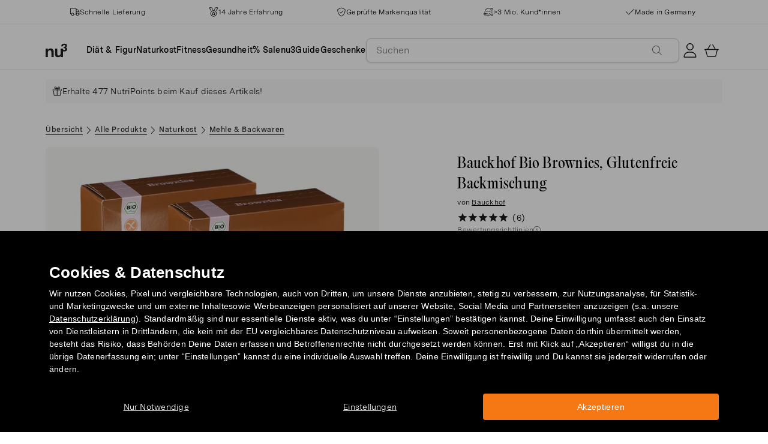

--- FILE ---
content_type: text/html; charset=utf-8
request_url: https://www.nu3.ch/products/bauckhof-brownies-bio-backmischung
body_size: 56838
content:
<!doctype html>
<html class="no-js" lang="de-CH">
  <head>
    <script>window.performance && window.performance.mark && window.performance.mark('shopify.content_for_header.start');</script><meta id="shopify-digital-wallet" name="shopify-digital-wallet" content="/24346263586/digital_wallets/dialog">
<meta name="shopify-checkout-api-token" content="2af77be63e82de5bbe3f1bae4d499715">
<meta id="in-context-paypal-metadata" data-shop-id="24346263586" data-venmo-supported="false" data-environment="production" data-locale="en_US" data-paypal-v4="true" data-currency="CHF">
<link rel="alternate" type="application/json+oembed" href="https://www.nu3.ch/products/bauckhof-brownies-bio-backmischung.oembed">
<script async="async" src="/checkouts/internal/preloads.js?locale=de-CH"></script>
<script id="apple-pay-shop-capabilities" type="application/json">{"shopId":24346263586,"countryCode":"DE","currencyCode":"CHF","merchantCapabilities":["supports3DS"],"merchantId":"gid:\/\/shopify\/Shop\/24346263586","merchantName":"nu3ch","requiredBillingContactFields":["postalAddress","email"],"requiredShippingContactFields":["postalAddress","email"],"shippingType":"shipping","supportedNetworks":["visa","maestro","masterCard","amex"],"total":{"type":"pending","label":"nu3ch","amount":"1.00"},"shopifyPaymentsEnabled":true,"supportsSubscriptions":true}</script>
<script id="shopify-features" type="application/json">{"accessToken":"2af77be63e82de5bbe3f1bae4d499715","betas":["rich-media-storefront-analytics"],"domain":"www.nu3.ch","predictiveSearch":true,"shopId":24346263586,"locale":"de"}</script>
<script>var Shopify = Shopify || {};
Shopify.shop = "nu3ch.myshopify.com";
Shopify.locale = "de-CH";
Shopify.currency = {"active":"CHF","rate":"1.0"};
Shopify.country = "CH";
Shopify.theme = {"name":"nu3ch.myshopify.com\/development","id":164162568536,"schema_name":"nu3","schema_version":"1.0.0","theme_store_id":null,"role":"main"};
Shopify.theme.handle = "null";
Shopify.theme.style = {"id":null,"handle":null};
Shopify.cdnHost = "www.nu3.ch/cdn";
Shopify.routes = Shopify.routes || {};
Shopify.routes.root = "/";</script>
<script type="module">!function(o){(o.Shopify=o.Shopify||{}).modules=!0}(window);</script>
<script>!function(o){function n(){var o=[];function n(){o.push(Array.prototype.slice.apply(arguments))}return n.q=o,n}var t=o.Shopify=o.Shopify||{};t.loadFeatures=n(),t.autoloadFeatures=n()}(window);</script>
<script id="shop-js-analytics" type="application/json">{"pageType":"product"}</script>
<script defer="defer" async type="module" src="//www.nu3.ch/cdn/shopifycloud/shop-js/modules/v2/client.init-shop-cart-sync_kxAhZfSm.de.esm.js"></script>
<script defer="defer" async type="module" src="//www.nu3.ch/cdn/shopifycloud/shop-js/modules/v2/chunk.common_5BMd6ono.esm.js"></script>
<script type="module">
  await import("//www.nu3.ch/cdn/shopifycloud/shop-js/modules/v2/client.init-shop-cart-sync_kxAhZfSm.de.esm.js");
await import("//www.nu3.ch/cdn/shopifycloud/shop-js/modules/v2/chunk.common_5BMd6ono.esm.js");

  window.Shopify.SignInWithShop?.initShopCartSync?.({"fedCMEnabled":true,"windoidEnabled":true});

</script>
<script>(function() {
  var isLoaded = false;
  function asyncLoad() {
    if (isLoaded) return;
    isLoaded = true;
    var urls = ["https:\/\/cdn1.stamped.io\/files\/widget.min.js?shop=nu3ch.myshopify.com","\/\/cdn.shopify.com\/proxy\/a0fa78835e841f85542636385fe56ad9dd6d38520b67ecb9a3c9c115d8c1b0c7\/snippet.plugins.emarsys.net\/emarsys-shopify-pixel-utility.js?shop=nu3ch.myshopify.com\u0026sp-cache-control=cHVibGljLCBtYXgtYWdlPTkwMA","\/\/cdn.shopify.com\/proxy\/736502ff66f6d60cd4f6074f6c9d9a777ef43bd5ad26cd0ec970d2d0b862d3b7\/cdn.scarabresearch.com\/js\/1D2C567DC1F17454\/scarab-v2.js?shop=nu3ch.myshopify.com\u0026sp-cache-control=cHVibGljLCBtYXgtYWdlPTkwMA","https:\/\/na.shgcdn3.com\/pixel-collector.js?shop=nu3ch.myshopify.com","https:\/\/customer-first-focus.b-cdn.net\/cffPCLoader_min.js?shop=nu3ch.myshopify.com"];
    for (var i = 0; i < urls.length; i++) {
      var s = document.createElement('script');
      s.type = 'text/javascript';
      s.async = true;
      s.src = urls[i];
      var x = document.getElementsByTagName('script')[0];
      x.parentNode.insertBefore(s, x);
    }
  };
  if(window.attachEvent) {
    window.attachEvent('onload', asyncLoad);
  } else {
    window.addEventListener('load', asyncLoad, false);
  }
})();</script>
<script id="__st">var __st={"a":24346263586,"offset":3600,"reqid":"4a19f517-de5e-4fe5-8f6e-44b076d82e06-1768989472","pageurl":"www.nu3.ch\/products\/bauckhof-brownies-bio-backmischung","u":"f5a869e55692","p":"product","rtyp":"product","rid":4354502361122};</script>
<script>window.ShopifyPaypalV4VisibilityTracking = true;</script>
<script id="captcha-bootstrap">!function(){'use strict';const t='contact',e='account',n='new_comment',o=[[t,t],['blogs',n],['comments',n],[t,'customer']],c=[[e,'customer_login'],[e,'guest_login'],[e,'recover_customer_password'],[e,'create_customer']],r=t=>t.map((([t,e])=>`form[action*='/${t}']:not([data-nocaptcha='true']) input[name='form_type'][value='${e}']`)).join(','),a=t=>()=>t?[...document.querySelectorAll(t)].map((t=>t.form)):[];function s(){const t=[...o],e=r(t);return a(e)}const i='password',u='form_key',d=['recaptcha-v3-token','g-recaptcha-response','h-captcha-response',i],f=()=>{try{return window.sessionStorage}catch{return}},m='__shopify_v',_=t=>t.elements[u];function p(t,e,n=!1){try{const o=window.sessionStorage,c=JSON.parse(o.getItem(e)),{data:r}=function(t){const{data:e,action:n}=t;return t[m]||n?{data:e,action:n}:{data:t,action:n}}(c);for(const[e,n]of Object.entries(r))t.elements[e]&&(t.elements[e].value=n);n&&o.removeItem(e)}catch(o){console.error('form repopulation failed',{error:o})}}const l='form_type',E='cptcha';function T(t){t.dataset[E]=!0}const w=window,h=w.document,L='Shopify',v='ce_forms',y='captcha';let A=!1;((t,e)=>{const n=(g='f06e6c50-85a8-45c8-87d0-21a2b65856fe',I='https://cdn.shopify.com/shopifycloud/storefront-forms-hcaptcha/ce_storefront_forms_captcha_hcaptcha.v1.5.2.iife.js',D={infoText:'Durch hCaptcha geschützt',privacyText:'Datenschutz',termsText:'Allgemeine Geschäftsbedingungen'},(t,e,n)=>{const o=w[L][v],c=o.bindForm;if(c)return c(t,g,e,D).then(n);var r;o.q.push([[t,g,e,D],n]),r=I,A||(h.body.append(Object.assign(h.createElement('script'),{id:'captcha-provider',async:!0,src:r})),A=!0)});var g,I,D;w[L]=w[L]||{},w[L][v]=w[L][v]||{},w[L][v].q=[],w[L][y]=w[L][y]||{},w[L][y].protect=function(t,e){n(t,void 0,e),T(t)},Object.freeze(w[L][y]),function(t,e,n,w,h,L){const[v,y,A,g]=function(t,e,n){const i=e?o:[],u=t?c:[],d=[...i,...u],f=r(d),m=r(i),_=r(d.filter((([t,e])=>n.includes(e))));return[a(f),a(m),a(_),s()]}(w,h,L),I=t=>{const e=t.target;return e instanceof HTMLFormElement?e:e&&e.form},D=t=>v().includes(t);t.addEventListener('submit',(t=>{const e=I(t);if(!e)return;const n=D(e)&&!e.dataset.hcaptchaBound&&!e.dataset.recaptchaBound,o=_(e),c=g().includes(e)&&(!o||!o.value);(n||c)&&t.preventDefault(),c&&!n&&(function(t){try{if(!f())return;!function(t){const e=f();if(!e)return;const n=_(t);if(!n)return;const o=n.value;o&&e.removeItem(o)}(t);const e=Array.from(Array(32),(()=>Math.random().toString(36)[2])).join('');!function(t,e){_(t)||t.append(Object.assign(document.createElement('input'),{type:'hidden',name:u})),t.elements[u].value=e}(t,e),function(t,e){const n=f();if(!n)return;const o=[...t.querySelectorAll(`input[type='${i}']`)].map((({name:t})=>t)),c=[...d,...o],r={};for(const[a,s]of new FormData(t).entries())c.includes(a)||(r[a]=s);n.setItem(e,JSON.stringify({[m]:1,action:t.action,data:r}))}(t,e)}catch(e){console.error('failed to persist form',e)}}(e),e.submit())}));const S=(t,e)=>{t&&!t.dataset[E]&&(n(t,e.some((e=>e===t))),T(t))};for(const o of['focusin','change'])t.addEventListener(o,(t=>{const e=I(t);D(e)&&S(e,y())}));const B=e.get('form_key'),M=e.get(l),P=B&&M;t.addEventListener('DOMContentLoaded',(()=>{const t=y();if(P)for(const e of t)e.elements[l].value===M&&p(e,B);[...new Set([...A(),...v().filter((t=>'true'===t.dataset.shopifyCaptcha))])].forEach((e=>S(e,t)))}))}(h,new URLSearchParams(w.location.search),n,t,e,['guest_login'])})(!0,!0)}();</script>
<script integrity="sha256-4kQ18oKyAcykRKYeNunJcIwy7WH5gtpwJnB7kiuLZ1E=" data-source-attribution="shopify.loadfeatures" defer="defer" src="//www.nu3.ch/cdn/shopifycloud/storefront/assets/storefront/load_feature-a0a9edcb.js" crossorigin="anonymous"></script>
<script data-source-attribution="shopify.dynamic_checkout.dynamic.init">var Shopify=Shopify||{};Shopify.PaymentButton=Shopify.PaymentButton||{isStorefrontPortableWallets:!0,init:function(){window.Shopify.PaymentButton.init=function(){};var t=document.createElement("script");t.src="https://www.nu3.ch/cdn/shopifycloud/portable-wallets/latest/portable-wallets.de.js",t.type="module",document.head.appendChild(t)}};
</script>
<script data-source-attribution="shopify.dynamic_checkout.buyer_consent">
  function portableWalletsHideBuyerConsent(e){var t=document.getElementById("shopify-buyer-consent"),n=document.getElementById("shopify-subscription-policy-button");t&&n&&(t.classList.add("hidden"),t.setAttribute("aria-hidden","true"),n.removeEventListener("click",e))}function portableWalletsShowBuyerConsent(e){var t=document.getElementById("shopify-buyer-consent"),n=document.getElementById("shopify-subscription-policy-button");t&&n&&(t.classList.remove("hidden"),t.removeAttribute("aria-hidden"),n.addEventListener("click",e))}window.Shopify?.PaymentButton&&(window.Shopify.PaymentButton.hideBuyerConsent=portableWalletsHideBuyerConsent,window.Shopify.PaymentButton.showBuyerConsent=portableWalletsShowBuyerConsent);
</script>
<script data-source-attribution="shopify.dynamic_checkout.cart.bootstrap">document.addEventListener("DOMContentLoaded",(function(){function t(){return document.querySelector("shopify-accelerated-checkout-cart, shopify-accelerated-checkout")}if(t())Shopify.PaymentButton.init();else{new MutationObserver((function(e,n){t()&&(Shopify.PaymentButton.init(),n.disconnect())})).observe(document.body,{childList:!0,subtree:!0})}}));
</script>
<link id="shopify-accelerated-checkout-styles" rel="stylesheet" media="screen" href="https://www.nu3.ch/cdn/shopifycloud/portable-wallets/latest/accelerated-checkout-backwards-compat.css" crossorigin="anonymous">
<style id="shopify-accelerated-checkout-cart">
        #shopify-buyer-consent {
  margin-top: 1em;
  display: inline-block;
  width: 100%;
}

#shopify-buyer-consent.hidden {
  display: none;
}

#shopify-subscription-policy-button {
  background: none;
  border: none;
  padding: 0;
  text-decoration: underline;
  font-size: inherit;
  cursor: pointer;
}

#shopify-subscription-policy-button::before {
  box-shadow: none;
}

      </style>
<link rel="stylesheet" media="screen" href="//www.nu3.ch/cdn/shop/t/13/compiled_assets/styles.css?v=39384">
<script>window.performance && window.performance.mark && window.performance.mark('shopify.content_for_header.end');</script>
    <meta charset="utf-8">
<meta http-equiv="X-UA-Compatible" content="IE=edge">
<meta name="viewport" content="width=device-width,initial-scale=1">
<meta name="referrer" content="strict-origin-when-cross-origin">
<meta name="theme-color" content="#FFFFFF">
<link rel="preconnect" href="https://cdn.shopify.com" crossorigin>
<title>Bauckhof Brownies Bio-Backmischung, glutenfrei kaufen | nu3</title>
<meta name="description" content="Glutenfreie Brownie-Backmischung mit Schokostückchen, auch zum backen von Muffins und Cupcakes geeignet - jetzt bei nu3 online bestellen."><link rel="canonical" href="https://www.nu3.ch/products/bauckhof-brownies-bio-backmischung"><meta name="robots" content="index, follow"><meta property="og:site_name" content="nu3.ch">
<meta property="og:url" content="https://www.nu3.ch/products/bauckhof-brownies-bio-backmischung">
<meta property="og:title" content="| nu3">
<meta property="og:type" content="product">
<meta property="og:description" content="Deine Lieblingsprodukte günstig kaufen: Fitness | Slimming | Nature ✓ 15 % Rabatt für Neukund*innen ✓ Kostenlose Lieferung möglich ✓ Schneller Versand">

<meta property="og:image" content="http://www.nu3.ch/cdn/shop/files/9df3116f1a3f8a58b83f7dadc032e8321018fe1a_15232_1200x1200.jpg?v=1767697372"><meta property="og:image" content="http://www.nu3.ch/cdn/shop/files/5e93be21df85f2c642074f6d819692cde1f91cdf_14976_1200x1200.jpg?v=1767697372">
<meta property="og:image:secure_url" content="//www.nu3.ch/cdn/shop/files/9df3116f1a3f8a58b83f7dadc032e8321018fe1a_15232_1200x1200.jpg?v=1767697372"><meta property="og:image:secure_url" content="//www.nu3.ch/cdn/shop/files/5e93be21df85f2c642074f6d819692cde1f91cdf_14976_1200x1200.jpg?v=1767697372">
<meta property="og:price:amount" content="4.95">
<meta property="og:price:currency" content="CHF">
<meta property="og:product:brand" content="Bauckhof">
<meta property="og:product:product_link" content="https://www.nu3.ch/products/bauckhof-brownies-bio-backmischung" />
<meta property="og:product:category" content="" /><meta name="twitter:card" content="summary_large_image">
<meta name="twitter:title" content="| nu3">
<meta name="twitter:description" content="Deine Lieblingsprodukte günstig kaufen: Fitness | Slimming | Nature ✓ 15 % Rabatt für Neukund*innen ✓ Kostenlose Lieferung möglich ✓ Schneller Versand">

<link rel="icon" href="//www.nu3.ch/cdn/shop/t/13/assets/favicon-96x96.png?v=126758830951070919321761827219" type="image/png" sizes="96x96">
<link rel="icon" type="image/svg+xml" href="//www.nu3.ch/cdn/shop/t/13/assets/favicon.svg?v=109560954488801542221761827222" />
<link rel="icon" href="//www.nu3.ch/cdn/shop/t/13/assets/favicon.ico?v=11136332034025796491761827221" type="image/x-icon">
<link rel="shortcut icon" href="//www.nu3.ch/cdn/shop/t/13/assets/favicon.ico?v=11136332034025796491761827221" type="image/x-icon">
<link rel="apple-touch-icon" sizes="180x180" href="//www.nu3.ch/cdn/shop/t/13/assets/apple-touch-icon.png?v=58825466127281826251761827218?v=1768989472">
<link rel="manifest" href="//www.nu3.ch/cdn/shop/t/13/assets/site.webmanifest.liquid?v=23239671598802861421761827223">
<meta name="theme-color" content="#f5f5f3">

    <script>
      // Disable Google Fonts from Stamped
      window.stamped_disable_font = true;
    </script>


    <link href="//www.nu3.ch/cdn/shop/t/13/assets/store.css?v=176930028130591506401764059605" rel="stylesheet" type="text/css" media="all" />
    <script src="//www.nu3.ch/cdn/shop/t/13/assets/store.js?v=105425783163069494961764059417" type="text/javascript"></script>
    <link href="//www.nu3.ch/cdn/shop/t/13/assets/header-new.css?v=43110856512449990001764059413" rel="stylesheet" type="text/css" media="all" />
    <script src="//www.nu3.ch/cdn/shop/t/13/assets/header-new.js?v=70356921260569629451764059414" defer></script>

    

    <script>
      document.documentElement.className = document.documentElement.className.replace('no-js', 'js');
      if (Shopify.designMode) {
        document.documentElement.classList.add('shopify-design-mode');
      }
    </script>
    <link rel="stylesheet" type="text/css" href="https://cdn.jsdelivr.net/npm/toastify-js/src/toastify.min.css">
    <link rel="stylesheet" href="https://cdn.jsdelivr.net/npm/swiper@10/swiper-bundle.min.css">
    <script src="https://cdn.jsdelivr.net/npm/swiper@9/swiper-bundle.min.js"></script>
    <script src="//www.nu3.ch/cdn/shop/t/13/assets/constants.js?v=85712183215255590501710338444" defer="defer"></script>
    <script src="//www.nu3.ch/cdn/shop/t/13/assets/event-observer.js?v=140221056746486248851710338447" defer="defer"></script>
    <script>const domain='nu3.ch',scripts={"nu3.de":"oixd0xxoae"},scriptUrl=scripts[domain],interval=setInterval((()=>{var e,r,t,i,a,n,o;window.Shopify&&window.Shopify.customerPrivacy&&window.Shopify.customerPrivacy.marketingAllowed()&&(clearInterval(interval),scriptUrl&&(e=window,r=document,i="script",a=scriptUrl,e[t="clarity"]=e[t]||function(){(e[t].q=e[t].q||[]).push(arguments)},(n=r.createElement(i)).async=1,n.src="https://www.clarity.ms/tag/"+a,(o=r.getElementsByTagName(i)[0]).parentNode.insertBefore(n,o)))}),100);</script>
    <style>
      html {
        padding-bottom: 0!important;
      }
      #preview-bar-iframe {
        display: none!important;
      }
      .findify-placeholder, .findify-placeholder__header, .findify-placeholder__footer {
        display: none !important;
      }
      #MainContent:has(.findify-search-section) .custom-spinner {
        display: none;
      }
    </style>
  <!-- BEGIN app block: shopify://apps/hreflang-manager/blocks/gwa-hreflang/35dc0b05-d599-4c8e-8584-8cd17768854a --><!-- BEGIN app snippet: gwa-hreflang-product --><link rel="alternate" hreflang="x-default" href="https://www.nu3.de/products/bauckhof-brownies-bio-backmischung"><link rel="alternate" hreflang="de-DE" href="https://www.nu3.de/products/bauckhof-brownies-bio-backmischung"><link rel="alternate" hreflang="de-AT" href="https://www.nu3.at/products/bauckhof-brownies-bio-backmischung"><link rel="alternate" hreflang="fr-CH" href="https://www.fr.nu3.ch/products/bauckhof-preparation-brownies-bio"><link rel="alternate" hreflang="de-CH" href="https://www.nu3.ch/products/bauckhof-brownies-bio-backmischung"><link rel="alternate" hreflang="fr-FR" href="https://www.nu3.fr/products/bauckhof-preparation-brownies-bio"><!-- END app snippet --><!-- END app block --><!-- BEGIN app block: shopify://apps/ab-tasty/blocks/abtasty-tag/50439cd8-89e0-4240-838a-2948c07c763d -->
  
    <script
      type="text/javascript"
      src="https://try.abtasty.com/c869231d90fae887c4f222cea102381b.js"
      async
    ></script>
  
  <script type="text/javascript">
    // This waits for all the external ressources (including ABTasty tag) to load before executing the callback function.
    window.addEventListener('load', function () {
      if(!window.ABTasty) {
        // AB Tasty tag is not loaded so exit.
        return
      }

      if (window.ABTasty.eventState?.['consentValid']?.status === 'complete') {
        updateShopifyDataForWebPixel();
      } else {
        window.addEventListener('abtasty_consentValid', () => {
          updateShopifyDataForWebPixel();
        });
      }

      async function updateShopifyDataForWebPixel() {
        const STORAGE_KEY = 'ABTastyShopify';
        const consentReady = ABTasty.consentReady;
        const shouldHandleSubdomain = "false" === "true";

        if(!consentReady) {
          if(shouldHandleSubdomain) {
            await cookieStore.delete(STORAGE_KEY);
          }
          return localStorage.removeItem(STORAGE_KEY);
        }

        const ABTastyData = {
          identifier: "c869231d90fae887c4f222cea102381b",
          campaigns: ABTasty.getCampaignHistory(),
          visitorId: ABTasty.visitor.id,
          accountId: ABTasty.getAccountSettings().id,
          consent: ABTasty.consentReady,
        };

        if (shouldHandleSubdomain) {
          await cookieStore.set({
            name: STORAGE_KEY,
            value: JSON.stringify(ABTastyData),
            expires: Date.now() + 1 * 24 * 60 * 60 * 1000, // 1 day
            domain: window.location.hostname,
          });
        }
        localStorage.setItem(STORAGE_KEY, JSON.stringify(ABTastyData));
      }
    });
  </script>





<!-- END app block --><!-- BEGIN app block: shopify://apps/findify-search-merchandise/blocks/findify-BG-operations/861ae6ec-2c4a-4ae9-bd1b-43913344990c -->

<!-- Findify core -->
<script src="https://cdn.shopify.com/extensions/019bd5da-98f1-7e1e-9059-b6a8023b70ec/findify-search-and-merchandise-132/assets/core.js"></script>
<script src="//assets.findify.io/nu3ch.myshopify.com-config-json.js" async></script>
<script src="https://cdn.shopify.com/extensions/019bd5da-98f1-7e1e-9059-b6a8023b70ec/findify-search-and-merchandise-132/assets/libraries.js" async></script>
<script src="https://cdn.shopify.com/extensions/019bd5da-98f1-7e1e-9059-b6a8023b70ec/findify-search-and-merchandise-132/assets/utils.js" async></script>
<script src="https://cdn.shopify.com/extensions/019bd5da-98f1-7e1e-9059-b6a8023b70ec/findify-search-and-merchandise-132/assets/products.js" async></script>
<script src="https://cdn.shopify.com/extensions/019bd5da-98f1-7e1e-9059-b6a8023b70ec/findify-search-and-merchandise-132/assets/autocomplete.js" async></script>
<script src="https://cdn.shopify.com/extensions/019bd5da-98f1-7e1e-9059-b6a8023b70ec/findify-search-and-merchandise-132/assets/grid.js" async></script>
<script src="https://cdn.shopify.com/extensions/019bd5da-98f1-7e1e-9059-b6a8023b70ec/findify-search-and-merchandise-132/assets/contents.js" async></script>
<script src="https://cdn.shopify.com/extensions/019bd5da-98f1-7e1e-9059-b6a8023b70ec/findify-search-and-merchandise-132/assets/promo.js" async></script>
<script src="https://cdn.shopify.com/extensions/019bd5da-98f1-7e1e-9059-b6a8023b70ec/findify-search-and-merchandise-132/assets/pagination.js" async></script>
<script src="https://cdn.shopify.com/extensions/019bd5da-98f1-7e1e-9059-b6a8023b70ec/findify-search-and-merchandise-132/assets/filters.js" async></script>
<script src="https://cdn.shopify.com/extensions/019bd5da-98f1-7e1e-9059-b6a8023b70ec/findify-search-and-merchandise-132/assets/sorting.js" async></script>
<script src="https://cdn.shopify.com/extensions/019bd5da-98f1-7e1e-9059-b6a8023b70ec/findify-search-and-merchandise-132/assets/recommendation.js" async></script>



<script>
  // set image aspect ratio
  const product_card_image_aspect_ratio = 100;
  const aspect_ratio = product_card_image_aspect_ratio <= 0 ? 100 : product_card_image_aspect_ratio;
  document.documentElement.style.setProperty('--findify-product-card-aspect-ratio', `${aspect_ratio}%`);

  window.findifyBGOperationsBlockSettings = {
    useCurrencyConverter : false,
    showProductCardHoverImage: true,
    productQuantityPerBatchRender: 1,
    showColorSwatchesOnDesktop: false, 
    showColorSwatchesOnMobile: false, 
    colorSwatchesStyleDesktop:  2, 
    colorSwatchesStyleMobile: 2, 
    colorSwatchesVisibility: 1
  };
</script>


<!-- END app block --><!-- BEGIN app block: shopify://apps/persistent-cart/blocks/script_js/4ce05194-341e-4641-aaf4-5a8dad5444cb --><script>
  window.cffPCLiquidPlaced = true;
</script>







  
  
  <script defer src="https://cdn.shopify.com/extensions/019a793c-ad27-7882-8471-201b37e34f5e/persistent-cart-66/assets/cffPC.production.min.js" onerror="this.onerror=null;this.remove();var s=document.createElement('script');s.defer=true;s.src='https://customer-first-focus.b-cdn.net/cffPC.production.min.js';document.head.appendChild(s);"></script>




<!-- END app block --><script src="https://cdn.shopify.com/extensions/019bdd7a-c110-7969-8f1c-937dfc03ea8a/smile-io-272/assets/smile-loader.js" type="text/javascript" defer="defer"></script>
<script src="https://cdn.shopify.com/extensions/019bdd7a-c110-7969-8f1c-937dfc03ea8a/smile-io-272/assets/smile-points-on-product-page.js" type="text/javascript" defer="defer"></script>
<link href="https://cdn.shopify.com/extensions/019bdd7a-c110-7969-8f1c-937dfc03ea8a/smile-io-272/assets/smile-points-on-product-page.css" rel="stylesheet" type="text/css" media="all">
<link href="https://monorail-edge.shopifysvc.com" rel="dns-prefetch">
<script>(function(){if ("sendBeacon" in navigator && "performance" in window) {try {var session_token_from_headers = performance.getEntriesByType('navigation')[0].serverTiming.find(x => x.name == '_s').description;} catch {var session_token_from_headers = undefined;}var session_cookie_matches = document.cookie.match(/_shopify_s=([^;]*)/);var session_token_from_cookie = session_cookie_matches && session_cookie_matches.length === 2 ? session_cookie_matches[1] : "";var session_token = session_token_from_headers || session_token_from_cookie || "";function handle_abandonment_event(e) {var entries = performance.getEntries().filter(function(entry) {return /monorail-edge.shopifysvc.com/.test(entry.name);});if (!window.abandonment_tracked && entries.length === 0) {window.abandonment_tracked = true;var currentMs = Date.now();var navigation_start = performance.timing.navigationStart;var payload = {shop_id: 24346263586,url: window.location.href,navigation_start,duration: currentMs - navigation_start,session_token,page_type: "product"};window.navigator.sendBeacon("https://monorail-edge.shopifysvc.com/v1/produce", JSON.stringify({schema_id: "online_store_buyer_site_abandonment/1.1",payload: payload,metadata: {event_created_at_ms: currentMs,event_sent_at_ms: currentMs}}));}}window.addEventListener('pagehide', handle_abandonment_event);}}());</script>
<script id="web-pixels-manager-setup">(function e(e,d,r,n,o){if(void 0===o&&(o={}),!Boolean(null===(a=null===(i=window.Shopify)||void 0===i?void 0:i.analytics)||void 0===a?void 0:a.replayQueue)){var i,a;window.Shopify=window.Shopify||{};var t=window.Shopify;t.analytics=t.analytics||{};var s=t.analytics;s.replayQueue=[],s.publish=function(e,d,r){return s.replayQueue.push([e,d,r]),!0};try{self.performance.mark("wpm:start")}catch(e){}var l=function(){var e={modern:/Edge?\/(1{2}[4-9]|1[2-9]\d|[2-9]\d{2}|\d{4,})\.\d+(\.\d+|)|Firefox\/(1{2}[4-9]|1[2-9]\d|[2-9]\d{2}|\d{4,})\.\d+(\.\d+|)|Chrom(ium|e)\/(9{2}|\d{3,})\.\d+(\.\d+|)|(Maci|X1{2}).+ Version\/(15\.\d+|(1[6-9]|[2-9]\d|\d{3,})\.\d+)([,.]\d+|)( \(\w+\)|)( Mobile\/\w+|) Safari\/|Chrome.+OPR\/(9{2}|\d{3,})\.\d+\.\d+|(CPU[ +]OS|iPhone[ +]OS|CPU[ +]iPhone|CPU IPhone OS|CPU iPad OS)[ +]+(15[._]\d+|(1[6-9]|[2-9]\d|\d{3,})[._]\d+)([._]\d+|)|Android:?[ /-](13[3-9]|1[4-9]\d|[2-9]\d{2}|\d{4,})(\.\d+|)(\.\d+|)|Android.+Firefox\/(13[5-9]|1[4-9]\d|[2-9]\d{2}|\d{4,})\.\d+(\.\d+|)|Android.+Chrom(ium|e)\/(13[3-9]|1[4-9]\d|[2-9]\d{2}|\d{4,})\.\d+(\.\d+|)|SamsungBrowser\/([2-9]\d|\d{3,})\.\d+/,legacy:/Edge?\/(1[6-9]|[2-9]\d|\d{3,})\.\d+(\.\d+|)|Firefox\/(5[4-9]|[6-9]\d|\d{3,})\.\d+(\.\d+|)|Chrom(ium|e)\/(5[1-9]|[6-9]\d|\d{3,})\.\d+(\.\d+|)([\d.]+$|.*Safari\/(?![\d.]+ Edge\/[\d.]+$))|(Maci|X1{2}).+ Version\/(10\.\d+|(1[1-9]|[2-9]\d|\d{3,})\.\d+)([,.]\d+|)( \(\w+\)|)( Mobile\/\w+|) Safari\/|Chrome.+OPR\/(3[89]|[4-9]\d|\d{3,})\.\d+\.\d+|(CPU[ +]OS|iPhone[ +]OS|CPU[ +]iPhone|CPU IPhone OS|CPU iPad OS)[ +]+(10[._]\d+|(1[1-9]|[2-9]\d|\d{3,})[._]\d+)([._]\d+|)|Android:?[ /-](13[3-9]|1[4-9]\d|[2-9]\d{2}|\d{4,})(\.\d+|)(\.\d+|)|Mobile Safari.+OPR\/([89]\d|\d{3,})\.\d+\.\d+|Android.+Firefox\/(13[5-9]|1[4-9]\d|[2-9]\d{2}|\d{4,})\.\d+(\.\d+|)|Android.+Chrom(ium|e)\/(13[3-9]|1[4-9]\d|[2-9]\d{2}|\d{4,})\.\d+(\.\d+|)|Android.+(UC? ?Browser|UCWEB|U3)[ /]?(15\.([5-9]|\d{2,})|(1[6-9]|[2-9]\d|\d{3,})\.\d+)\.\d+|SamsungBrowser\/(5\.\d+|([6-9]|\d{2,})\.\d+)|Android.+MQ{2}Browser\/(14(\.(9|\d{2,})|)|(1[5-9]|[2-9]\d|\d{3,})(\.\d+|))(\.\d+|)|K[Aa][Ii]OS\/(3\.\d+|([4-9]|\d{2,})\.\d+)(\.\d+|)/},d=e.modern,r=e.legacy,n=navigator.userAgent;return n.match(d)?"modern":n.match(r)?"legacy":"unknown"}(),u="modern"===l?"modern":"legacy",c=(null!=n?n:{modern:"",legacy:""})[u],f=function(e){return[e.baseUrl,"/wpm","/b",e.hashVersion,"modern"===e.buildTarget?"m":"l",".js"].join("")}({baseUrl:d,hashVersion:r,buildTarget:u}),m=function(e){var d=e.version,r=e.bundleTarget,n=e.surface,o=e.pageUrl,i=e.monorailEndpoint;return{emit:function(e){var a=e.status,t=e.errorMsg,s=(new Date).getTime(),l=JSON.stringify({metadata:{event_sent_at_ms:s},events:[{schema_id:"web_pixels_manager_load/3.1",payload:{version:d,bundle_target:r,page_url:o,status:a,surface:n,error_msg:t},metadata:{event_created_at_ms:s}}]});if(!i)return console&&console.warn&&console.warn("[Web Pixels Manager] No Monorail endpoint provided, skipping logging."),!1;try{return self.navigator.sendBeacon.bind(self.navigator)(i,l)}catch(e){}var u=new XMLHttpRequest;try{return u.open("POST",i,!0),u.setRequestHeader("Content-Type","text/plain"),u.send(l),!0}catch(e){return console&&console.warn&&console.warn("[Web Pixels Manager] Got an unhandled error while logging to Monorail."),!1}}}}({version:r,bundleTarget:l,surface:e.surface,pageUrl:self.location.href,monorailEndpoint:e.monorailEndpoint});try{o.browserTarget=l,function(e){var d=e.src,r=e.async,n=void 0===r||r,o=e.onload,i=e.onerror,a=e.sri,t=e.scriptDataAttributes,s=void 0===t?{}:t,l=document.createElement("script"),u=document.querySelector("head"),c=document.querySelector("body");if(l.async=n,l.src=d,a&&(l.integrity=a,l.crossOrigin="anonymous"),s)for(var f in s)if(Object.prototype.hasOwnProperty.call(s,f))try{l.dataset[f]=s[f]}catch(e){}if(o&&l.addEventListener("load",o),i&&l.addEventListener("error",i),u)u.appendChild(l);else{if(!c)throw new Error("Did not find a head or body element to append the script");c.appendChild(l)}}({src:f,async:!0,onload:function(){if(!function(){var e,d;return Boolean(null===(d=null===(e=window.Shopify)||void 0===e?void 0:e.analytics)||void 0===d?void 0:d.initialized)}()){var d=window.webPixelsManager.init(e)||void 0;if(d){var r=window.Shopify.analytics;r.replayQueue.forEach((function(e){var r=e[0],n=e[1],o=e[2];d.publishCustomEvent(r,n,o)})),r.replayQueue=[],r.publish=d.publishCustomEvent,r.visitor=d.visitor,r.initialized=!0}}},onerror:function(){return m.emit({status:"failed",errorMsg:"".concat(f," has failed to load")})},sri:function(e){var d=/^sha384-[A-Za-z0-9+/=]+$/;return"string"==typeof e&&d.test(e)}(c)?c:"",scriptDataAttributes:o}),m.emit({status:"loading"})}catch(e){m.emit({status:"failed",errorMsg:(null==e?void 0:e.message)||"Unknown error"})}}})({shopId: 24346263586,storefrontBaseUrl: "https://www.nu3.ch",extensionsBaseUrl: "https://extensions.shopifycdn.com/cdn/shopifycloud/web-pixels-manager",monorailEndpoint: "https://monorail-edge.shopifysvc.com/unstable/produce_batch",surface: "storefront-renderer",enabledBetaFlags: ["2dca8a86"],webPixelsConfigList: [{"id":"2958590296","configuration":"{\"getbackId\":\"undefined\",\"optimizeSettings\":\"{\\\"version\\\":\\\"3\\\",\\\"checkoutProducts\\\":true,\\\"employeeBenefits\\\":{\\\"isEnabled\\\":false,\\\"showWidgetOnDashboard\\\":false,\\\"addToSidebar\\\":false},\\\"voucherNetwork\\\":{\\\"settingType\\\":\\\"country\\\",\\\"cookieTracking\\\":true,\\\"countries\\\":{\\\"ids\\\":{\\\"CH\\\":{\\\"languages\\\":{\\\"FR\\\":{\\\"iframeContainerQuerySelector\\\":\\\"\\\",\\\"trafficMediumNumber\\\":\\\"\\\",\\\"trafficSourceNumber\\\":\\\"\\\",\\\"isEnabled\\\":false},\\\"DE\\\":{\\\"iframeContainerQuerySelector\\\":\\\"\\\",\\\"trafficMediumNumber\\\":\\\"5\\\",\\\"trafficSourceNumber\\\":\\\"1133\\\",\\\"isEnabled\\\":true}}}}}}}\"}","eventPayloadVersion":"v1","runtimeContext":"STRICT","scriptVersion":"1e0284a60eac0c7eb6b8353b3e8de6a4","type":"APP","apiClientId":232389967873,"privacyPurposes":[],"dataSharingAdjustments":{"protectedCustomerApprovalScopes":["read_customer_address","read_customer_email","read_customer_name","read_customer_phone","read_customer_personal_data"]}},{"id":"2717548888","configuration":"{\"accountID\":\"TnThTD\",\"webPixelConfig\":\"eyJlbmFibGVBZGRlZFRvQ2FydEV2ZW50cyI6IGZhbHNlfQ==\"}","eventPayloadVersion":"v1","runtimeContext":"STRICT","scriptVersion":"524f6c1ee37bacdca7657a665bdca589","type":"APP","apiClientId":123074,"privacyPurposes":["ANALYTICS","MARKETING"],"dataSharingAdjustments":{"protectedCustomerApprovalScopes":["read_customer_address","read_customer_email","read_customer_name","read_customer_personal_data","read_customer_phone"]}},{"id":"2182087000","configuration":"{\"site_id\":\"31d83107-15ed-4258-8cca-87c84dc66a8d\",\"analytics_endpoint\":\"https:\\\/\\\/na.shgcdn3.com\"}","eventPayloadVersion":"v1","runtimeContext":"STRICT","scriptVersion":"695709fc3f146fa50a25299517a954f2","type":"APP","apiClientId":1158168,"privacyPurposes":["ANALYTICS","MARKETING","SALE_OF_DATA"],"dataSharingAdjustments":{"protectedCustomerApprovalScopes":["read_customer_personal_data"]}},{"id":"1454473560","configuration":"{\"cart_viewed\":\"true\",\"checkout_address_info_submitted\":\"true\",\"checkout_completed\":\"true\",\"checkout_contact_info_submitted\":\"true\",\"checkout_shipping_info_submitted\":\"true\",\"checkout_started\":\"true\",\"collection_viewed\":\"true\",\"page_viewed\":\"true\",\"payment_info_submitted\":\"true\",\"product_added_to_cart\":\"true\",\"product_removed_from_cart\":\"true\",\"product_viewed\":\"true\",\"search_submitted\":\"true\"}","eventPayloadVersion":"v1","runtimeContext":"STRICT","scriptVersion":"5c605eca84777f48455eade5dcb0bf95","type":"APP","apiClientId":100317265921,"privacyPurposes":["ANALYTICS"],"dataSharingAdjustments":{"protectedCustomerApprovalScopes":[]}},{"id":"771621208","configuration":"{\"merchantID\":\"1D2C567DC1F17454\",\"PreferredContactIdentifier\":\"email\"}","eventPayloadVersion":"v1","runtimeContext":"STRICT","scriptVersion":"b463d82c6329ae426c140cd8b1922cbd","type":"APP","apiClientId":1936730,"privacyPurposes":["ANALYTICS","MARKETING","SALE_OF_DATA"],"dataSharingAdjustments":{"protectedCustomerApprovalScopes":["read_customer_address","read_customer_email","read_customer_name","read_customer_personal_data","read_customer_phone"]}},{"id":"400327000","configuration":"{\"pixel_id\":\"1471678293048283\",\"pixel_type\":\"facebook_pixel\",\"metaapp_system_user_token\":\"-\"}","eventPayloadVersion":"v1","runtimeContext":"OPEN","scriptVersion":"ca16bc87fe92b6042fbaa3acc2fbdaa6","type":"APP","apiClientId":2329312,"privacyPurposes":["ANALYTICS","MARKETING","SALE_OF_DATA"],"dataSharingAdjustments":{"protectedCustomerApprovalScopes":["read_customer_address","read_customer_email","read_customer_name","read_customer_personal_data","read_customer_phone"]}},{"id":"99778904","eventPayloadVersion":"1","runtimeContext":"LAX","scriptVersion":"2","type":"CUSTOM","privacyPurposes":["MARKETING"],"name":"Medallia"},{"id":"99811672","eventPayloadVersion":"1","runtimeContext":"LAX","scriptVersion":"6","type":"CUSTOM","privacyPurposes":["MARKETING"],"name":"Google Tag Manager"},{"id":"99942744","eventPayloadVersion":"1","runtimeContext":"LAX","scriptVersion":"3","type":"CUSTOM","privacyPurposes":["ANALYTICS","MARKETING"],"name":"Econda"},{"id":"107413848","eventPayloadVersion":"1","runtimeContext":"LAX","scriptVersion":"4","type":"CUSTOM","privacyPurposes":["ANALYTICS","MARKETING"],"name":"Econda Checkout"},{"id":"114884952","eventPayloadVersion":"1","runtimeContext":"LAX","scriptVersion":"8","type":"CUSTOM","privacyPurposes":["ANALYTICS","MARKETING"],"name":"Google Ads - WEVENTURE"},{"id":"shopify-app-pixel","configuration":"{}","eventPayloadVersion":"v1","runtimeContext":"STRICT","scriptVersion":"0450","apiClientId":"shopify-pixel","type":"APP","privacyPurposes":["ANALYTICS","MARKETING"]},{"id":"shopify-custom-pixel","eventPayloadVersion":"v1","runtimeContext":"LAX","scriptVersion":"0450","apiClientId":"shopify-pixel","type":"CUSTOM","privacyPurposes":["ANALYTICS","MARKETING"]}],isMerchantRequest: false,initData: {"shop":{"name":"nu3ch","paymentSettings":{"currencyCode":"CHF"},"myshopifyDomain":"nu3ch.myshopify.com","countryCode":"DE","storefrontUrl":"https:\/\/www.nu3.ch"},"customer":null,"cart":null,"checkout":null,"productVariants":[{"price":{"amount":9.55,"currencyCode":"CHF"},"product":{"title":"Bauckhof Bio Brownies, Glutenfreie Backmischung","vendor":"Bauckhof","id":"4354502361122","untranslatedTitle":"Bauckhof Bio Brownies, Glutenfreie Backmischung","url":"\/products\/bauckhof-brownies-bio-backmischung","type":"Food"},"id":"31226795065378","image":{"src":"\/\/www.nu3.ch\/cdn\/shop\/files\/9df3116f1a3f8a58b83f7dadc032e8321018fe1a_15232.jpg?v=1767697372"},"sku":"nu3_15232","title":"Basic \/ 2 x 400 g","untranslatedTitle":"Basic \/ 2 x 400 g"},{"price":{"amount":4.95,"currencyCode":"CHF"},"product":{"title":"Bauckhof Bio Brownies, Glutenfreie Backmischung","vendor":"Bauckhof","id":"4354502361122","untranslatedTitle":"Bauckhof Bio Brownies, Glutenfreie Backmischung","url":"\/products\/bauckhof-brownies-bio-backmischung","type":"Food"},"id":"31226794573858","image":{"src":"\/\/www.nu3.ch\/cdn\/shop\/files\/5e93be21df85f2c642074f6d819692cde1f91cdf_14976.jpg?v=1767697372"},"sku":"nu3_14976","title":"Basic \/ 400 g","untranslatedTitle":"Basic \/ 400 g"}],"purchasingCompany":null},},"https://www.nu3.ch/cdn","fcfee988w5aeb613cpc8e4bc33m6693e112",{"modern":"","legacy":""},{"shopId":"24346263586","storefrontBaseUrl":"https:\/\/www.nu3.ch","extensionBaseUrl":"https:\/\/extensions.shopifycdn.com\/cdn\/shopifycloud\/web-pixels-manager","surface":"storefront-renderer","enabledBetaFlags":"[\"2dca8a86\"]","isMerchantRequest":"false","hashVersion":"fcfee988w5aeb613cpc8e4bc33m6693e112","publish":"custom","events":"[[\"page_viewed\",{}],[\"product_viewed\",{\"productVariant\":{\"price\":{\"amount\":9.55,\"currencyCode\":\"CHF\"},\"product\":{\"title\":\"Bauckhof Bio Brownies, Glutenfreie Backmischung\",\"vendor\":\"Bauckhof\",\"id\":\"4354502361122\",\"untranslatedTitle\":\"Bauckhof Bio Brownies, Glutenfreie Backmischung\",\"url\":\"\/products\/bauckhof-brownies-bio-backmischung\",\"type\":\"Food\"},\"id\":\"31226795065378\",\"image\":{\"src\":\"\/\/www.nu3.ch\/cdn\/shop\/files\/9df3116f1a3f8a58b83f7dadc032e8321018fe1a_15232.jpg?v=1767697372\"},\"sku\":\"nu3_15232\",\"title\":\"Basic \/ 2 x 400 g\",\"untranslatedTitle\":\"Basic \/ 2 x 400 g\"}}]]"});</script><script>
  window.ShopifyAnalytics = window.ShopifyAnalytics || {};
  window.ShopifyAnalytics.meta = window.ShopifyAnalytics.meta || {};
  window.ShopifyAnalytics.meta.currency = 'CHF';
  var meta = {"product":{"id":4354502361122,"gid":"gid:\/\/shopify\/Product\/4354502361122","vendor":"Bauckhof","type":"Food","handle":"bauckhof-brownies-bio-backmischung","variants":[{"id":31226795065378,"price":955,"name":"Bauckhof Bio Brownies, Glutenfreie Backmischung - Basic \/ 2 x 400 g","public_title":"Basic \/ 2 x 400 g","sku":"nu3_15232"},{"id":31226794573858,"price":495,"name":"Bauckhof Bio Brownies, Glutenfreie Backmischung - Basic \/ 400 g","public_title":"Basic \/ 400 g","sku":"nu3_14976"}],"remote":false},"page":{"pageType":"product","resourceType":"product","resourceId":4354502361122,"requestId":"4a19f517-de5e-4fe5-8f6e-44b076d82e06-1768989472"}};
  for (var attr in meta) {
    window.ShopifyAnalytics.meta[attr] = meta[attr];
  }
</script>
<script class="analytics">
  (function () {
    var customDocumentWrite = function(content) {
      var jquery = null;

      if (window.jQuery) {
        jquery = window.jQuery;
      } else if (window.Checkout && window.Checkout.$) {
        jquery = window.Checkout.$;
      }

      if (jquery) {
        jquery('body').append(content);
      }
    };

    var hasLoggedConversion = function(token) {
      if (token) {
        return document.cookie.indexOf('loggedConversion=' + token) !== -1;
      }
      return false;
    }

    var setCookieIfConversion = function(token) {
      if (token) {
        var twoMonthsFromNow = new Date(Date.now());
        twoMonthsFromNow.setMonth(twoMonthsFromNow.getMonth() + 2);

        document.cookie = 'loggedConversion=' + token + '; expires=' + twoMonthsFromNow;
      }
    }

    var trekkie = window.ShopifyAnalytics.lib = window.trekkie = window.trekkie || [];
    if (trekkie.integrations) {
      return;
    }
    trekkie.methods = [
      'identify',
      'page',
      'ready',
      'track',
      'trackForm',
      'trackLink'
    ];
    trekkie.factory = function(method) {
      return function() {
        var args = Array.prototype.slice.call(arguments);
        args.unshift(method);
        trekkie.push(args);
        return trekkie;
      };
    };
    for (var i = 0; i < trekkie.methods.length; i++) {
      var key = trekkie.methods[i];
      trekkie[key] = trekkie.factory(key);
    }
    trekkie.load = function(config) {
      trekkie.config = config || {};
      trekkie.config.initialDocumentCookie = document.cookie;
      var first = document.getElementsByTagName('script')[0];
      var script = document.createElement('script');
      script.type = 'text/javascript';
      script.onerror = function(e) {
        var scriptFallback = document.createElement('script');
        scriptFallback.type = 'text/javascript';
        scriptFallback.onerror = function(error) {
                var Monorail = {
      produce: function produce(monorailDomain, schemaId, payload) {
        var currentMs = new Date().getTime();
        var event = {
          schema_id: schemaId,
          payload: payload,
          metadata: {
            event_created_at_ms: currentMs,
            event_sent_at_ms: currentMs
          }
        };
        return Monorail.sendRequest("https://" + monorailDomain + "/v1/produce", JSON.stringify(event));
      },
      sendRequest: function sendRequest(endpointUrl, payload) {
        // Try the sendBeacon API
        if (window && window.navigator && typeof window.navigator.sendBeacon === 'function' && typeof window.Blob === 'function' && !Monorail.isIos12()) {
          var blobData = new window.Blob([payload], {
            type: 'text/plain'
          });

          if (window.navigator.sendBeacon(endpointUrl, blobData)) {
            return true;
          } // sendBeacon was not successful

        } // XHR beacon

        var xhr = new XMLHttpRequest();

        try {
          xhr.open('POST', endpointUrl);
          xhr.setRequestHeader('Content-Type', 'text/plain');
          xhr.send(payload);
        } catch (e) {
          console.log(e);
        }

        return false;
      },
      isIos12: function isIos12() {
        return window.navigator.userAgent.lastIndexOf('iPhone; CPU iPhone OS 12_') !== -1 || window.navigator.userAgent.lastIndexOf('iPad; CPU OS 12_') !== -1;
      }
    };
    Monorail.produce('monorail-edge.shopifysvc.com',
      'trekkie_storefront_load_errors/1.1',
      {shop_id: 24346263586,
      theme_id: 164162568536,
      app_name: "storefront",
      context_url: window.location.href,
      source_url: "//www.nu3.ch/cdn/s/trekkie.storefront.cd680fe47e6c39ca5d5df5f0a32d569bc48c0f27.min.js"});

        };
        scriptFallback.async = true;
        scriptFallback.src = '//www.nu3.ch/cdn/s/trekkie.storefront.cd680fe47e6c39ca5d5df5f0a32d569bc48c0f27.min.js';
        first.parentNode.insertBefore(scriptFallback, first);
      };
      script.async = true;
      script.src = '//www.nu3.ch/cdn/s/trekkie.storefront.cd680fe47e6c39ca5d5df5f0a32d569bc48c0f27.min.js';
      first.parentNode.insertBefore(script, first);
    };
    trekkie.load(
      {"Trekkie":{"appName":"storefront","development":false,"defaultAttributes":{"shopId":24346263586,"isMerchantRequest":null,"themeId":164162568536,"themeCityHash":"15169729687539161528","contentLanguage":"de-CH","currency":"CHF"},"isServerSideCookieWritingEnabled":true,"monorailRegion":"shop_domain","enabledBetaFlags":["65f19447"]},"Session Attribution":{},"S2S":{"facebookCapiEnabled":true,"source":"trekkie-storefront-renderer","apiClientId":580111}}
    );

    var loaded = false;
    trekkie.ready(function() {
      if (loaded) return;
      loaded = true;

      window.ShopifyAnalytics.lib = window.trekkie;

      var originalDocumentWrite = document.write;
      document.write = customDocumentWrite;
      try { window.ShopifyAnalytics.merchantGoogleAnalytics.call(this); } catch(error) {};
      document.write = originalDocumentWrite;

      window.ShopifyAnalytics.lib.page(null,{"pageType":"product","resourceType":"product","resourceId":4354502361122,"requestId":"4a19f517-de5e-4fe5-8f6e-44b076d82e06-1768989472","shopifyEmitted":true});

      var match = window.location.pathname.match(/checkouts\/(.+)\/(thank_you|post_purchase)/)
      var token = match? match[1]: undefined;
      if (!hasLoggedConversion(token)) {
        setCookieIfConversion(token);
        window.ShopifyAnalytics.lib.track("Viewed Product",{"currency":"CHF","variantId":31226795065378,"productId":4354502361122,"productGid":"gid:\/\/shopify\/Product\/4354502361122","name":"Bauckhof Bio Brownies, Glutenfreie Backmischung - Basic \/ 2 x 400 g","price":"9.55","sku":"nu3_15232","brand":"Bauckhof","variant":"Basic \/ 2 x 400 g","category":"Food","nonInteraction":true,"remote":false},undefined,undefined,{"shopifyEmitted":true});
      window.ShopifyAnalytics.lib.track("monorail:\/\/trekkie_storefront_viewed_product\/1.1",{"currency":"CHF","variantId":31226795065378,"productId":4354502361122,"productGid":"gid:\/\/shopify\/Product\/4354502361122","name":"Bauckhof Bio Brownies, Glutenfreie Backmischung - Basic \/ 2 x 400 g","price":"9.55","sku":"nu3_15232","brand":"Bauckhof","variant":"Basic \/ 2 x 400 g","category":"Food","nonInteraction":true,"remote":false,"referer":"https:\/\/www.nu3.ch\/products\/bauckhof-brownies-bio-backmischung"});
      }
    });


        var eventsListenerScript = document.createElement('script');
        eventsListenerScript.async = true;
        eventsListenerScript.src = "//www.nu3.ch/cdn/shopifycloud/storefront/assets/shop_events_listener-3da45d37.js";
        document.getElementsByTagName('head')[0].appendChild(eventsListenerScript);

})();</script>
<script
  defer
  src="https://www.nu3.ch/cdn/shopifycloud/perf-kit/shopify-perf-kit-3.0.4.min.js"
  data-application="storefront-renderer"
  data-shop-id="24346263586"
  data-render-region="gcp-us-east1"
  data-page-type="product"
  data-theme-instance-id="164162568536"
  data-theme-name="nu3"
  data-theme-version="1.0.0"
  data-monorail-region="shop_domain"
  data-resource-timing-sampling-rate="10"
  data-shs="true"
  data-shs-beacon="true"
  data-shs-export-with-fetch="true"
  data-shs-logs-sample-rate="1"
  data-shs-beacon-endpoint="https://www.nu3.ch/api/collect"
></script>
</head>

  <body>
    
      <!-- BEGIN sections: header-group -->
<div id="shopify-section-sections--21902386463064__announcement_ribbon_AmH6AV" class="shopify-section shopify-section-group-header-group">

      

<script>
  let renderRibbons = Array.from(document.querySelectorAll('.announcement-ribbon-wrapper'));
  function setToLs(id) {
    localStorage.setItem(id, Date.now().toString());
  }

  function canShowRibbon(id) {
    const timeStamp = localStorage.getItem(id);
    if (!timeStamp) {
      return true;
    }
    return Date.now() - Number(timeStamp) >= 1000 * 60 * 60 * 24;
  }

  function setRibbonVisibility() {
    renderRibbons = renderRibbons.filter(item => {
      if (canShowRibbon(item.id)) {
        return true;
      } else {
        item.style.display = 'none';
        return false;
      }
    });
    if (renderRibbons.length) {
      document.body.style.marginTop =
        renderRibbons[renderRibbons.length - 1].dataset.position === 'top' ? '60px' : '0px';
      document.body.style.marginBottom =
        renderRibbons[renderRibbons.length - 1].dataset.position === 'bottom' ? '60px' : '0px';
    } else {
      document.body.style.marginTop = '0px';
      document.body.style.marginBottom = '0px';
    }
  }

  function closeAnnouncementRibbon() {
    let item = this;
    item = item.parentElement.parentElement;
    item.style.display = 'none';
    renderRibbons.pop();
    setToLs(item.id);
    if (!renderRibbons.length) {
      if (['top', 'bottom'].indexOf(item.dataset.position) !== -1) {
        document.body.style.marginTop = '0px';
        document.body.style.marginBottom = '0px';
      }
      return;
    }
    setRibbonVisibility();
  }

  document.addEventListener('shopify:section:load', setRibbonVisibility);
  document.addEventListener('DOMContentLoaded', setRibbonVisibility);
  document.querySelectorAll('.announcement-ribbon-close').forEach(function (item) {
    item.addEventListener('click', closeAnnouncementRibbon);
  });
</script>


<style> #shopify-section-sections--21902386463064__announcement_ribbon_AmH6AV .bg-health-50 {background-color: #92dbee;} </style></div><div id="shopify-section-sections--21902386463064__usp_banner_LDXmmV" class="shopify-section shopify-section-group-header-group">
<div
  id="section-9b8ac7d97454939ba0b0cdbd6b9fd9c7"
  class="h-10 mb-3 border-b border-[#f7f7f5] bg-white"
  style="box-shadow: 0px 1px 0px 0px #F5F5F3;">
  <div class="usp-banner-inner">
    <div id="usp-banner-slider-9b8ac7d97454939ba0b0cdbd6b9fd9c7" class="swiper h-10">
      <div class="swiper-wrapper">
        
          <div  class="swiper-slide items-center justify-center">
            




<div class="benefit-usp">
  <div class="flex gap-2 items-center">
    
      <img src="//www.nu3.ch/cdn/shop/t/13/assets/truck.svg?v=35504992785344324341710338453 " alt="" class="information-box__icon black-filter">
    
    
      <p class=" text-black">Schnelle Lieferung</p>
    
  </div>
</div>

          </div>
        
          <div  class="swiper-slide items-center justify-center">
            




<div class="benefit-usp">
  <div class="flex gap-2 items-center">
    
      <img src="//www.nu3.ch/cdn/shop/t/13/assets/medal.svg?v=32127449604482881841710338447 " alt="" class="information-box__icon black-filter">
    
    
      <p class=" text-black">14 Jahre Erfahrung</p>
    
  </div>
</div>

          </div>
        
          <div  class="swiper-slide items-center justify-center">
            




<div class="benefit-usp">
  <div class="flex gap-2 items-center">
    
      <img src="//www.nu3.ch/cdn/shop/t/13/assets/shield.svg?v=142197559862621257531710338453 " alt="" class="information-box__icon black-filter">
    
    
      <p class=" text-black">Geprüfte Markenqualität</p>
    
  </div>
</div>

          </div>
        
          <div  class="swiper-slide items-center justify-center">
            




<div class="benefit-usp">
  <div class="flex gap-2 items-center">
    
      <img src="//www.nu3.ch/cdn/shop/t/13/assets/happy-customer.svg?v=146189520468524415471710338451 " alt="" class="information-box__icon black-filter">
    
    
      <p class=" text-black">>3 Mio. Kund*innen</p>
    
  </div>
</div>

          </div>
        
          <div  class="swiper-slide items-center justify-center">
            




<div class="benefit-usp">
  <div class="flex gap-2 items-center">
    
      <img src="//www.nu3.ch/cdn/shop/t/13/assets/check.svg?v=23686356079356241731717757233 " alt="" class="information-box__icon black-filter">
    
    
      <p class=" text-black">Made in Germany</p>
    
  </div>
</div>

          </div>
        
      </div>
    </div>
  </div>
</div>
<script>
  function initSlider() {
    Store.Factory.uspSLider('#usp-banner-slider-9b8ac7d97454939ba0b0cdbd6b9fd9c7');
  }
  document.addEventListener('shopify:section:load', initSlider);
  window.addEventListener('DOMContentLoaded', initSlider);
</script>


</div><div id="shopify-section-sections--21902386463064__header" class="shopify-section shopify-section-group-header-group"><header>
  <div class="header">
    <div class="header-container">
      <div class="hamburger" id="header-hamburger">
        <a href="javascript:;;" onClick="javascript:Store.Header.Navigation.openDrawer()"
          ><img src="//www.nu3.ch/cdn/shop/t/13/assets/hamburger.svg?v=103923014926342763901710338449" alt=""
        ></a>
      </div>
      <div class="logo nav-icon" id="header-logo">
        <a href="/">
          <img src="//www.nu3.ch/cdn/shop/t/13/assets/nu3logo.svg?v=46639978177128940511710338449" alt="nu3" loading="eager" decoding="sync">
        </a>
      </div>
      <div class="header-navigation-mobile" id="header-navigation-mobile">
        <ul>
          
            <li data-navigation="Diät & Figur" data-navigation_link="/collections/abnehmprodukte" >
              <a 
                href="/collections/abnehmprodukte"
                data-track-component="header_navigation"
                data-track-component_id="header_navigation"
                data-track-element="diat_figur"
                >
                  Diät & Figur
              </a>
              <img
                src="//www.nu3.ch/cdn/shop/t/13/assets/chevron-right.svg?v=89635057174648375881710338452"
                class="md:hidden"
                alt="">
            </li>
          
            <li data-navigation="Naturkost" data-navigation_link="/collections/natur" >
              <a 
                href="/collections/natur"
                data-track-component="header_navigation"
                data-track-component_id="header_navigation"
                data-track-element="naturkost"
                >
                  Naturkost
              </a>
              <img
                src="//www.nu3.ch/cdn/shop/t/13/assets/chevron-right.svg?v=89635057174648375881710338452"
                class="md:hidden"
                alt="">
            </li>
          
            <li data-navigation="Fitness" data-navigation_link="/collections/sport" >
              <a 
                href="/collections/sport"
                data-track-component="header_navigation"
                data-track-component_id="header_navigation"
                data-track-element="fitness"
                >
                  Fitness
              </a>
              <img
                src="//www.nu3.ch/cdn/shop/t/13/assets/chevron-right.svg?v=89635057174648375881710338452"
                class="md:hidden"
                alt="">
            </li>
          
            <li data-navigation="Gesundheit" data-navigation_link="/collections/gesundheit" >
              <a 
                href="/collections/gesundheit"
                data-track-component="header_navigation"
                data-track-component_id="header_navigation"
                data-track-element="gesundheit"
                >
                  Gesundheit
              </a>
              <img
                src="//www.nu3.ch/cdn/shop/t/13/assets/chevron-right.svg?v=89635057174648375881710338452"
                class="md:hidden"
                alt="">
            </li>
          
            <li data-navigation="% Sale" data-navigation_link="/collections/sales" >
              <a 
                href="/collections/sales"
                data-track-component="header_navigation"
                data-track-component_id="header_navigation"
                data-track-element="sale"
                >
                  % Sale
              </a>
              <img
                src="//www.nu3.ch/cdn/shop/t/13/assets/chevron-right.svg?v=89635057174648375881710338452"
                class="md:hidden"
                alt="">
            </li>
          
            <li data-navigation="nu3Guide" data-navigation_link="/blogs/all/guide" >
              <a 
                href="/blogs/all/guide"
                data-track-component="header_navigation"
                data-track-component_id="header_navigation"
                data-track-element="nu3guide"
                >
                  nu3Guide
              </a>
              <img
                src="//www.nu3.ch/cdn/shop/t/13/assets/chevron-right.svg?v=89635057174648375881710338452"
                class="md:hidden"
                alt="">
            </li>
          
            <li data-navigation="Geschenke" data-navigation_link="https://www.nu3.ch/collections/geschenke?sort_by=created&sort_order=desc" >
              <a 
                href="https://www.nu3.ch/collections/geschenke?sort_by=created&sort_order=desc"
                data-track-component="header_navigation"
                data-track-component_id="header_navigation"
                data-track-element="geschenke"
                >
                  Geschenke
              </a>
              <img
                src="//www.nu3.ch/cdn/shop/t/13/assets/chevron-right.svg?v=89635057174648375881710338452"
                class="md:hidden"
                alt="">
            </li>
          
        </ul>
        <div class="header-navigation-container h-0" id="header-navigation-container">
          <div class="container md:mt-12">
            <div class="header-navigation-menu-title md:hidden">
              <a
                href="javascript:;;"
                class="w-6 h-6 flex justify-center items-center"
                onClick="javascript:Store.Header.Navigation.goBack()">
                <img
                  src="//www.nu3.ch/cdn/shop/t/13/assets/chevron-left.svg?v=182292411339905200211710338446"
                  class="w-6 h-6"
                  alt="">
              </a>
              <button class="item-link"></button>
            </div>
            
              
                <div class="header-navigation-menu" data-menu="Diät & Figur">
                  
                    <ul>
                      <li><button data-href="/collections/abnehmprodukte">Abnehmprodukte</button><img
                          src="//www.nu3.ch/cdn/shop/t/13/assets/plus.svg?v=1886888003034365211710338444"
                          class="md:hidden plus-icon"
                          alt="">
                        <img
                          src="//www.nu3.ch/cdn/shop/t/13/assets/minus.svg?v=119939442580648344081710338446"
                          class="md:hidden minus-icon !hidden"
                          alt="">
                      </li>
                      
                        
                          <li><button data-href="/collections/abnehmshakes">Abnehmshakes</button><img
                              src="//www.nu3.ch/cdn/shop/t/13/assets/plus.svg?v=1886888003034365211710338444"
                              class="md:hidden plus-icon"
                              alt="">
                            <img
                              src="//www.nu3.ch/cdn/shop/t/13/assets/minus.svg?v=119939442580648344081710338446"
                              class="md:hidden minus-icon !hidden"
                              alt="">
                          </li>
                        
                          <li><button data-href="/collections/abnehmtabletten">Abnehmtabletten</button><img
                              src="//www.nu3.ch/cdn/shop/t/13/assets/plus.svg?v=1886888003034365211710338444"
                              class="md:hidden plus-icon"
                              alt="">
                            <img
                              src="//www.nu3.ch/cdn/shop/t/13/assets/minus.svg?v=119939442580648344081710338446"
                              class="md:hidden minus-icon !hidden"
                              alt="">
                          </li>
                        
                          <li><button data-href="/collections/mahlzeiten-ersatz">Mahlzeitenersatz</button><img
                              src="//www.nu3.ch/cdn/shop/t/13/assets/plus.svg?v=1886888003034365211710338444"
                              class="md:hidden plus-icon"
                              alt="">
                            <img
                              src="//www.nu3.ch/cdn/shop/t/13/assets/minus.svg?v=119939442580648344081710338446"
                              class="md:hidden minus-icon !hidden"
                              alt="">
                          </li>
                        
                          <li><button data-href="/collections/abnehmprodukte">Alle Abnehmprodukte</button><img
                              src="//www.nu3.ch/cdn/shop/t/13/assets/plus.svg?v=1886888003034365211710338444"
                              class="md:hidden plus-icon"
                              alt="">
                            <img
                              src="//www.nu3.ch/cdn/shop/t/13/assets/minus.svg?v=119939442580648344081710338446"
                              class="md:hidden minus-icon !hidden"
                              alt="">
                          </li>
                        
                      
                    </ul>
                  
                    <ul>
                      <li><button data-href="/collections/abnehmprodukte">Ernährungsform</button><img
                          src="//www.nu3.ch/cdn/shop/t/13/assets/plus.svg?v=1886888003034365211710338444"
                          class="md:hidden plus-icon"
                          alt="">
                        <img
                          src="//www.nu3.ch/cdn/shop/t/13/assets/minus.svg?v=119939442580648344081710338446"
                          class="md:hidden minus-icon !hidden"
                          alt="">
                      </li>
                      
                        
                          <li><button data-href="/collections/keto">Keto Produkte</button><img
                              src="//www.nu3.ch/cdn/shop/t/13/assets/plus.svg?v=1886888003034365211710338444"
                              class="md:hidden plus-icon"
                              alt="">
                            <img
                              src="//www.nu3.ch/cdn/shop/t/13/assets/minus.svg?v=119939442580648344081710338446"
                              class="md:hidden minus-icon !hidden"
                              alt="">
                          </li>
                        
                          <li><button data-href="/collections/low-carb-produkte">Low Carb Produkte</button><img
                              src="//www.nu3.ch/cdn/shop/t/13/assets/plus.svg?v=1886888003034365211710338444"
                              class="md:hidden plus-icon"
                              alt="">
                            <img
                              src="//www.nu3.ch/cdn/shop/t/13/assets/minus.svg?v=119939442580648344081710338446"
                              class="md:hidden minus-icon !hidden"
                              alt="">
                          </li>
                        
                          <li><button data-href="/collections/zuckerarm">Zuckerarme Produke</button><img
                              src="//www.nu3.ch/cdn/shop/t/13/assets/plus.svg?v=1886888003034365211710338444"
                              class="md:hidden plus-icon"
                              alt="">
                            <img
                              src="//www.nu3.ch/cdn/shop/t/13/assets/minus.svg?v=119939442580648344081710338446"
                              class="md:hidden minus-icon !hidden"
                              alt="">
                          </li>
                        
                          <li><button data-href="/collections/abnehmprodukte">Alle Ernährungsformen</button><img
                              src="//www.nu3.ch/cdn/shop/t/13/assets/plus.svg?v=1886888003034365211710338444"
                              class="md:hidden plus-icon"
                              alt="">
                            <img
                              src="//www.nu3.ch/cdn/shop/t/13/assets/minus.svg?v=119939442580648344081710338446"
                              class="md:hidden minus-icon !hidden"
                              alt="">
                          </li>
                        
                      
                    </ul>
                  
                    <ul>
                      <li><button data-href="/collections/abnehm-methoden">Abnehm-Methoden</button><img
                          src="//www.nu3.ch/cdn/shop/t/13/assets/plus.svg?v=1886888003034365211710338444"
                          class="md:hidden plus-icon"
                          alt="">
                        <img
                          src="//www.nu3.ch/cdn/shop/t/13/assets/minus.svg?v=119939442580648344081710338446"
                          class="md:hidden minus-icon !hidden"
                          alt="">
                      </li>
                      
                        
                          <li><button data-href="/collections/abnehmen-ohne-hunger">Abnehmen ohne Hunger</button><img
                              src="//www.nu3.ch/cdn/shop/t/13/assets/plus.svg?v=1886888003034365211710338444"
                              class="md:hidden plus-icon"
                              alt="">
                            <img
                              src="//www.nu3.ch/cdn/shop/t/13/assets/minus.svg?v=119939442580648344081710338446"
                              class="md:hidden minus-icon !hidden"
                              alt="">
                          </li>
                        
                          <li><button data-href="/collections/schnell-abnehmen">Schnell abnehmen</button><img
                              src="//www.nu3.ch/cdn/shop/t/13/assets/plus.svg?v=1886888003034365211710338444"
                              class="md:hidden plus-icon"
                              alt="">
                            <img
                              src="//www.nu3.ch/cdn/shop/t/13/assets/minus.svg?v=119939442580648344081710338446"
                              class="md:hidden minus-icon !hidden"
                              alt="">
                          </li>
                        
                          <li><button data-href="/collections/stoffwechselaktivierung">Stoffwechsel anregen</button><img
                              src="//www.nu3.ch/cdn/shop/t/13/assets/plus.svg?v=1886888003034365211710338444"
                              class="md:hidden plus-icon"
                              alt="">
                            <img
                              src="//www.nu3.ch/cdn/shop/t/13/assets/minus.svg?v=119939442580648344081710338446"
                              class="md:hidden minus-icon !hidden"
                              alt="">
                          </li>
                        
                          <li><button data-href="/collections/abnehm-methoden">Alle Abnehm-Methoden</button><img
                              src="//www.nu3.ch/cdn/shop/t/13/assets/plus.svg?v=1886888003034365211710338444"
                              class="md:hidden plus-icon"
                              alt="">
                            <img
                              src="//www.nu3.ch/cdn/shop/t/13/assets/minus.svg?v=119939442580648344081710338446"
                              class="md:hidden minus-icon !hidden"
                              alt="">
                          </li>
                        
                      
                    </ul>
                  
                    <ul>
                      <li><button data-href="/collections/beavita">BEAVITA Bestseller</button><img
                          src="//www.nu3.ch/cdn/shop/t/13/assets/plus.svg?v=1886888003034365211710338444"
                          class="md:hidden plus-icon"
                          alt="">
                        <img
                          src="//www.nu3.ch/cdn/shop/t/13/assets/minus.svg?v=119939442580648344081710338446"
                          class="md:hidden minus-icon !hidden"
                          alt="">
                      </li>
                      
                        
                          <li><button data-href="/products/beavita-vitalkost-abnehm-paket">BEAVITA 2-Wochen-Diät-Paket</button><img
                              src="//www.nu3.ch/cdn/shop/t/13/assets/plus.svg?v=1886888003034365211710338444"
                              class="md:hidden plus-icon"
                              alt="">
                            <img
                              src="//www.nu3.ch/cdn/shop/t/13/assets/minus.svg?v=119939442580648344081710338446"
                              class="md:hidden minus-icon !hidden"
                              alt="">
                          </li>
                        
                          <li><button data-href="/products/beavita-vitalkost-diaet-shake">BEAVITA Vitalkost Diät-Shake</button><img
                              src="//www.nu3.ch/cdn/shop/t/13/assets/plus.svg?v=1886888003034365211710338444"
                              class="md:hidden plus-icon"
                              alt="">
                            <img
                              src="//www.nu3.ch/cdn/shop/t/13/assets/minus.svg?v=119939442580648344081710338446"
                              class="md:hidden minus-icon !hidden"
                              alt="">
                          </li>
                        
                          <li><button data-href="/products/beavita-vitalkost-diaet-suppe">BEAVITA Vitalkost Diät-Suppe</button><img
                              src="//www.nu3.ch/cdn/shop/t/13/assets/plus.svg?v=1886888003034365211710338444"
                              class="md:hidden plus-icon"
                              alt="">
                            <img
                              src="//www.nu3.ch/cdn/shop/t/13/assets/minus.svg?v=119939442580648344081710338446"
                              class="md:hidden minus-icon !hidden"
                              alt="">
                          </li>
                        
                          <li><button data-href="/collections/beavita">Zur BEAVITA Welt</button><img
                              src="//www.nu3.ch/cdn/shop/t/13/assets/plus.svg?v=1886888003034365211710338444"
                              class="md:hidden plus-icon"
                              alt="">
                            <img
                              src="//www.nu3.ch/cdn/shop/t/13/assets/minus.svg?v=119939442580648344081710338446"
                              class="md:hidden minus-icon !hidden"
                              alt="">
                          </li>
                        
                      
                    </ul>
                  
                </div>
              
            
              
                <div class="header-navigation-menu" data-menu="Naturkost">
                  
                    <ul>
                      <li><span>Naturprodukte</span><img
                          src="//www.nu3.ch/cdn/shop/t/13/assets/plus.svg?v=1886888003034365211710338444"
                          class="md:hidden plus-icon"
                          alt="">
                        <img
                          src="//www.nu3.ch/cdn/shop/t/13/assets/minus.svg?v=119939442580648344081710338446"
                          class="md:hidden minus-icon !hidden"
                          alt="">
                      </li>
                      
                        
                          <li><a 
                                href="/collections/brotaufstriche"
                                data-track-component="header_navigation"
                                data-track-component_id="header_navigation"
                                data-track-element="naturkost-naturprodukte-brotaufstrich"
                              >
                                Brotaufstrich
                              </a><img
                              src="//www.nu3.ch/cdn/shop/t/13/assets/plus.svg?v=1886888003034365211710338444"
                              class="md:hidden plus-icon"
                              alt="">
                            <img
                              src="//www.nu3.ch/cdn/shop/t/13/assets/minus.svg?v=119939442580648344081710338446"
                              class="md:hidden minus-icon !hidden"
                              alt="">
                          </li>
                        
                          <li><a 
                                href="/collections/backwaren"
                                data-track-component="header_navigation"
                                data-track-component_id="header_navigation"
                                data-track-element="naturkost-naturprodukte-mehle"
                              >
                                Mehle
                              </a><img
                              src="//www.nu3.ch/cdn/shop/t/13/assets/plus.svg?v=1886888003034365211710338444"
                              class="md:hidden plus-icon"
                              alt="">
                            <img
                              src="//www.nu3.ch/cdn/shop/t/13/assets/minus.svg?v=119939442580648344081710338446"
                              class="md:hidden minus-icon !hidden"
                              alt="">
                          </li>
                        
                          <li><a 
                                href="/collections/zuckerersatz"
                                data-track-component="header_navigation"
                                data-track-component_id="header_navigation"
                                data-track-element="naturkost-naturprodukte-richtig_sussen"
                              >
                                Richtig Süssen
                              </a><img
                              src="//www.nu3.ch/cdn/shop/t/13/assets/plus.svg?v=1886888003034365211710338444"
                              class="md:hidden plus-icon"
                              alt="">
                            <img
                              src="//www.nu3.ch/cdn/shop/t/13/assets/minus.svg?v=119939442580648344081710338446"
                              class="md:hidden minus-icon !hidden"
                              alt="">
                          </li>
                        
                          <li><a 
                                href="/collections/superfood"
                                data-track-component="header_navigation"
                                data-track-component_id="header_navigation"
                                data-track-element="naturkost-naturprodukte-superfoods"
                              >
                                Superfoods
                              </a><img
                              src="//www.nu3.ch/cdn/shop/t/13/assets/plus.svg?v=1886888003034365211710338444"
                              class="md:hidden plus-icon"
                              alt="">
                            <img
                              src="//www.nu3.ch/cdn/shop/t/13/assets/minus.svg?v=119939442580648344081710338446"
                              class="md:hidden minus-icon !hidden"
                              alt="">
                          </li>
                        
                          <li><a 
                                href="/collections/vegane-produkte"
                                data-track-component="header_navigation"
                                data-track-component_id="header_navigation"
                                data-track-element="naturkost-naturprodukte-vegane_produkte"
                              >
                                Vegane Produkte
                              </a><img
                              src="//www.nu3.ch/cdn/shop/t/13/assets/plus.svg?v=1886888003034365211710338444"
                              class="md:hidden plus-icon"
                              alt="">
                            <img
                              src="//www.nu3.ch/cdn/shop/t/13/assets/minus.svg?v=119939442580648344081710338446"
                              class="md:hidden minus-icon !hidden"
                              alt="">
                          </li>
                        
                          <li><a 
                                href="/collections/naturprodukte"
                                data-track-component="header_navigation"
                                data-track-component_id="header_navigation"
                                data-track-element="naturkost-naturprodukte-alle_naturprodukte"
                              >
                                Alle Naturprodukte
                              </a><img
                              src="//www.nu3.ch/cdn/shop/t/13/assets/plus.svg?v=1886888003034365211710338444"
                              class="md:hidden plus-icon"
                              alt="">
                            <img
                              src="//www.nu3.ch/cdn/shop/t/13/assets/minus.svg?v=119939442580648344081710338446"
                              class="md:hidden minus-icon !hidden"
                              alt="">
                          </li>
                        
                      
                    </ul>
                  
                    <ul>
                      <li><span>Protein-Food</span><img
                          src="//www.nu3.ch/cdn/shop/t/13/assets/plus.svg?v=1886888003034365211710338444"
                          class="md:hidden plus-icon"
                          alt="">
                        <img
                          src="//www.nu3.ch/cdn/shop/t/13/assets/minus.svg?v=119939442580648344081710338446"
                          class="md:hidden minus-icon !hidden"
                          alt="">
                      </li>
                      
                        
                          <li><a 
                                href="/collections/backmischungen"
                                data-track-component="header_navigation"
                                data-track-component_id="header_navigation"
                                data-track-element="naturkost-protein_food-backmischungen"
                              >
                                Backmischungen
                              </a><img
                              src="//www.nu3.ch/cdn/shop/t/13/assets/plus.svg?v=1886888003034365211710338444"
                              class="md:hidden plus-icon"
                              alt="">
                            <img
                              src="//www.nu3.ch/cdn/shop/t/13/assets/minus.svg?v=119939442580648344081710338446"
                              class="md:hidden minus-icon !hidden"
                              alt="">
                          </li>
                        
                          <li><a 
                                href="/collections/fit-line"
                                data-track-component="header_navigation"
                                data-track-component_id="header_navigation"
                                data-track-element="naturkost-protein_food-nu3_fit_line"
                              >
                                nu3 Fit Line
                              </a><img
                              src="//www.nu3.ch/cdn/shop/t/13/assets/plus.svg?v=1886888003034365211710338444"
                              class="md:hidden plus-icon"
                              alt="">
                            <img
                              src="//www.nu3.ch/cdn/shop/t/13/assets/minus.svg?v=119939442580648344081710338446"
                              class="md:hidden minus-icon !hidden"
                              alt="">
                          </li>
                        
                          <li><a 
                                href="/collections/protein-cremes"
                                data-track-component="header_navigation"
                                data-track-component_id="header_navigation"
                                data-track-element="naturkost-protein_food-protein_cremes"
                              >
                                Protein-Cremes
                              </a><img
                              src="//www.nu3.ch/cdn/shop/t/13/assets/plus.svg?v=1886888003034365211710338444"
                              class="md:hidden plus-icon"
                              alt="">
                            <img
                              src="//www.nu3.ch/cdn/shop/t/13/assets/minus.svg?v=119939442580648344081710338446"
                              class="md:hidden minus-icon !hidden"
                              alt="">
                          </li>
                        
                          <li><a 
                                href="/collections/snacks"
                                data-track-component="header_navigation"
                                data-track-component_id="header_navigation"
                                data-track-element="naturkost-protein_food-riegel_snacks"
                              >
                                Riegel & Snacks
                              </a><img
                              src="//www.nu3.ch/cdn/shop/t/13/assets/plus.svg?v=1886888003034365211710338444"
                              class="md:hidden plus-icon"
                              alt="">
                            <img
                              src="//www.nu3.ch/cdn/shop/t/13/assets/minus.svg?v=119939442580648344081710338446"
                              class="md:hidden minus-icon !hidden"
                              alt="">
                          </li>
                        
                          <li><a 
                                href="/collections/protein-food"
                                data-track-component="header_navigation"
                                data-track-component_id="header_navigation"
                                data-track-element="naturkost-protein_food-alle_protein_foods"
                              >
                                Alle Protein-Foods
                              </a><img
                              src="//www.nu3.ch/cdn/shop/t/13/assets/plus.svg?v=1886888003034365211710338444"
                              class="md:hidden plus-icon"
                              alt="">
                            <img
                              src="//www.nu3.ch/cdn/shop/t/13/assets/minus.svg?v=119939442580648344081710338446"
                              class="md:hidden minus-icon !hidden"
                              alt="">
                          </li>
                        
                      
                    </ul>
                  
                    <ul>
                      <li><span>nu3 Food-Bestseller</span><img
                          src="//www.nu3.ch/cdn/shop/t/13/assets/plus.svg?v=1886888003034365211710338444"
                          class="md:hidden plus-icon"
                          alt="">
                        <img
                          src="//www.nu3.ch/cdn/shop/t/13/assets/minus.svg?v=119939442580648344081710338446"
                          class="md:hidden minus-icon !hidden"
                          alt="">
                      </li>
                      
                        
                          <li><a 
                                href="/products/nu3-erdnussbutter"
                                data-track-component="header_navigation"
                                data-track-component_id="header_navigation"
                                data-track-element="naturkost-nu3_food_bestseller-nu3_erdnussbutter"
                              >
                                nu3 Erdnussbutter
                              </a><img
                              src="//www.nu3.ch/cdn/shop/t/13/assets/plus.svg?v=1886888003034365211710338444"
                              class="md:hidden plus-icon"
                              alt="">
                            <img
                              src="//www.nu3.ch/cdn/shop/t/13/assets/minus.svg?v=119939442580648344081710338446"
                              class="md:hidden minus-icon !hidden"
                              alt="">
                          </li>
                        
                          <li><a 
                                href="/products/nu3-bio-matcha-tee-pulver"
                                data-track-component="header_navigation"
                                data-track-component_id="header_navigation"
                                data-track-element="naturkost-nu3_food_bestseller-nu3_bio_matcha"
                              >
                                nu3 Bio Matcha
                              </a><img
                              src="//www.nu3.ch/cdn/shop/t/13/assets/plus.svg?v=1886888003034365211710338444"
                              class="md:hidden plus-icon"
                              alt="">
                            <img
                              src="//www.nu3.ch/cdn/shop/t/13/assets/minus.svg?v=119939442580648344081710338446"
                              class="md:hidden minus-icon !hidden"
                              alt="">
                          </li>
                        
                          <li><a 
                                href="/products/nu3-bio-kokosoel"
                                data-track-component="header_navigation"
                                data-track-component_id="header_navigation"
                                data-track-element="naturkost-nu3_food_bestseller-nu3_bio_kokosol"
                              >
                                nu3 Bio Kokosöl
                              </a><img
                              src="//www.nu3.ch/cdn/shop/t/13/assets/plus.svg?v=1886888003034365211710338444"
                              class="md:hidden plus-icon"
                              alt="">
                            <img
                              src="//www.nu3.ch/cdn/shop/t/13/assets/minus.svg?v=119939442580648344081710338446"
                              class="md:hidden minus-icon !hidden"
                              alt="">
                          </li>
                        
                          <li><a 
                                href="/products/nu3-bio-gerstengras"
                                data-track-component="header_navigation"
                                data-track-component_id="header_navigation"
                                data-track-element="naturkost-nu3_food_bestseller-nu3_bio_gerstengras"
                              >
                                nu3 Bio Gerstengras
                              </a><img
                              src="//www.nu3.ch/cdn/shop/t/13/assets/plus.svg?v=1886888003034365211710338444"
                              class="md:hidden plus-icon"
                              alt="">
                            <img
                              src="//www.nu3.ch/cdn/shop/t/13/assets/minus.svg?v=119939442580648344081710338446"
                              class="md:hidden minus-icon !hidden"
                              alt="">
                          </li>
                        
                          <li><a 
                                href="/products/nu3-goji-beeren"
                                data-track-component="header_navigation"
                                data-track-component_id="header_navigation"
                                data-track-element="naturkost-nu3_food_bestseller-nu3_goji_beeren"
                              >
                                nu3 Goji Beeren
                              </a><img
                              src="//www.nu3.ch/cdn/shop/t/13/assets/plus.svg?v=1886888003034365211710338444"
                              class="md:hidden plus-icon"
                              alt="">
                            <img
                              src="//www.nu3.ch/cdn/shop/t/13/assets/minus.svg?v=119939442580648344081710338446"
                              class="md:hidden minus-icon !hidden"
                              alt="">
                          </li>
                        
                          <li><a 
                                href="/collections/nu3-naturkost"
                                data-track-component="header_navigation"
                                data-track-component_id="header_navigation"
                                data-track-element="naturkost-nu3_food_bestseller-alle_nu3_food_bestseller"
                              >
                                Alle nu3 Food-Bestseller
                              </a><img
                              src="//www.nu3.ch/cdn/shop/t/13/assets/plus.svg?v=1886888003034365211710338444"
                              class="md:hidden plus-icon"
                              alt="">
                            <img
                              src="//www.nu3.ch/cdn/shop/t/13/assets/minus.svg?v=119939442580648344081710338446"
                              class="md:hidden minus-icon !hidden"
                              alt="">
                          </li>
                        
                      
                    </ul>
                  
                </div>
              
            
              
                <div class="header-navigation-menu" data-menu="Fitness">
                  
                    <ul>
                      <li><button data-href="/collections/protein-eiweiss">Protein</button><img
                          src="//www.nu3.ch/cdn/shop/t/13/assets/plus.svg?v=1886888003034365211710338444"
                          class="md:hidden plus-icon"
                          alt="">
                        <img
                          src="//www.nu3.ch/cdn/shop/t/13/assets/minus.svg?v=119939442580648344081710338446"
                          class="md:hidden minus-icon !hidden"
                          alt="">
                      </li>
                      
                        
                          <li><button data-href="/collections/proteinriegel">Proteinriegel</button><img
                              src="//www.nu3.ch/cdn/shop/t/13/assets/plus.svg?v=1886888003034365211710338444"
                              class="md:hidden plus-icon"
                              alt="">
                            <img
                              src="//www.nu3.ch/cdn/shop/t/13/assets/minus.svg?v=119939442580648344081710338446"
                              class="md:hidden minus-icon !hidden"
                              alt="">
                          </li>
                        
                          <li><button data-href="/collections/protein-snacks">Protein-Snacks</button><img
                              src="//www.nu3.ch/cdn/shop/t/13/assets/plus.svg?v=1886888003034365211710338444"
                              class="md:hidden plus-icon"
                              alt="">
                            <img
                              src="//www.nu3.ch/cdn/shop/t/13/assets/minus.svg?v=119939442580648344081710338446"
                              class="md:hidden minus-icon !hidden"
                              alt="">
                          </li>
                        
                          <li><button data-href="/collections/whey">Whey-Protein</button><img
                              src="//www.nu3.ch/cdn/shop/t/13/assets/plus.svg?v=1886888003034365211710338444"
                              class="md:hidden plus-icon"
                              alt="">
                            <img
                              src="//www.nu3.ch/cdn/shop/t/13/assets/minus.svg?v=119939442580648344081710338446"
                              class="md:hidden minus-icon !hidden"
                              alt="">
                          </li>
                        
                          <li><button data-href="/collections/vegan-protein">Veganes Protein</button><img
                              src="//www.nu3.ch/cdn/shop/t/13/assets/plus.svg?v=1886888003034365211710338444"
                              class="md:hidden plus-icon"
                              alt="">
                            <img
                              src="//www.nu3.ch/cdn/shop/t/13/assets/minus.svg?v=119939442580648344081710338446"
                              class="md:hidden minus-icon !hidden"
                              alt="">
                          </li>
                        
                          <li><button data-href="/collections/protein-eiweiss">Alle Protein-Produkte</button><img
                              src="//www.nu3.ch/cdn/shop/t/13/assets/plus.svg?v=1886888003034365211710338444"
                              class="md:hidden plus-icon"
                              alt="">
                            <img
                              src="//www.nu3.ch/cdn/shop/t/13/assets/minus.svg?v=119939442580648344081710338446"
                              class="md:hidden minus-icon !hidden"
                              alt="">
                          </li>
                        
                      
                    </ul>
                  
                    <ul>
                      <li><button data-href="/collections/aminosaeuren">Aminosäuren</button><img
                          src="//www.nu3.ch/cdn/shop/t/13/assets/plus.svg?v=1886888003034365211710338444"
                          class="md:hidden plus-icon"
                          alt="">
                        <img
                          src="//www.nu3.ch/cdn/shop/t/13/assets/minus.svg?v=119939442580648344081710338446"
                          class="md:hidden minus-icon !hidden"
                          alt="">
                      </li>
                      
                        
                          <li><button data-href="/collections/bcaa">BCAA</button><img
                              src="//www.nu3.ch/cdn/shop/t/13/assets/plus.svg?v=1886888003034365211710338444"
                              class="md:hidden plus-icon"
                              alt="">
                            <img
                              src="//www.nu3.ch/cdn/shop/t/13/assets/minus.svg?v=119939442580648344081710338446"
                              class="md:hidden minus-icon !hidden"
                              alt="">
                          </li>
                        
                          <li><button data-href="/collections/creatin">Creatin</button><img
                              src="//www.nu3.ch/cdn/shop/t/13/assets/plus.svg?v=1886888003034365211710338444"
                              class="md:hidden plus-icon"
                              alt="">
                            <img
                              src="//www.nu3.ch/cdn/shop/t/13/assets/minus.svg?v=119939442580648344081710338446"
                              class="md:hidden minus-icon !hidden"
                              alt="">
                          </li>
                        
                          <li><button data-href="/collections/arginin">L-Arginin</button><img
                              src="//www.nu3.ch/cdn/shop/t/13/assets/plus.svg?v=1886888003034365211710338444"
                              class="md:hidden plus-icon"
                              alt="">
                            <img
                              src="//www.nu3.ch/cdn/shop/t/13/assets/minus.svg?v=119939442580648344081710338446"
                              class="md:hidden minus-icon !hidden"
                              alt="">
                          </li>
                        
                          <li><button data-href="/collections/l-carnitin">L-Carnitin</button><img
                              src="//www.nu3.ch/cdn/shop/t/13/assets/plus.svg?v=1886888003034365211710338444"
                              class="md:hidden plus-icon"
                              alt="">
                            <img
                              src="//www.nu3.ch/cdn/shop/t/13/assets/minus.svg?v=119939442580648344081710338446"
                              class="md:hidden minus-icon !hidden"
                              alt="">
                          </li>
                        
                          <li><button data-href="/collections/aminosaeuren">Alle Aminosäuren</button><img
                              src="//www.nu3.ch/cdn/shop/t/13/assets/plus.svg?v=1886888003034365211710338444"
                              class="md:hidden plus-icon"
                              alt="">
                            <img
                              src="//www.nu3.ch/cdn/shop/t/13/assets/minus.svg?v=119939442580648344081710338446"
                              class="md:hidden minus-icon !hidden"
                              alt="">
                          </li>
                        
                      
                    </ul>
                  
                    <ul>
                      <li><button data-href="/collections/supplements">Supplements</button><img
                          src="//www.nu3.ch/cdn/shop/t/13/assets/plus.svg?v=1886888003034365211710338444"
                          class="md:hidden plus-icon"
                          alt="">
                        <img
                          src="//www.nu3.ch/cdn/shop/t/13/assets/minus.svg?v=119939442580648344081710338446"
                          class="md:hidden minus-icon !hidden"
                          alt="">
                      </li>
                      
                        
                          <li><button data-href="/products/nu3-grass-fed-collagen">nu3 Grass-Fed Collagen</button><img
                              src="//www.nu3.ch/cdn/shop/t/13/assets/plus.svg?v=1886888003034365211710338444"
                              class="md:hidden plus-icon"
                              alt="">
                            <img
                              src="//www.nu3.ch/cdn/shop/t/13/assets/minus.svg?v=119939442580648344081710338446"
                              class="md:hidden minus-icon !hidden"
                              alt="">
                          </li>
                        
                          <li><button data-href="/products/nu3-omega-3-kapseln">nu3 Omega-3</button><img
                              src="//www.nu3.ch/cdn/shop/t/13/assets/plus.svg?v=1886888003034365211710338444"
                              class="md:hidden plus-icon"
                              alt="">
                            <img
                              src="//www.nu3.ch/cdn/shop/t/13/assets/minus.svg?v=119939442580648344081710338446"
                              class="md:hidden minus-icon !hidden"
                              alt="">
                          </li>
                        
                          <li><button data-href="/products/nu3-omega-3-kapseln-vegan">nu3 Omega-3, vegan</button><img
                              src="//www.nu3.ch/cdn/shop/t/13/assets/plus.svg?v=1886888003034365211710338444"
                              class="md:hidden plus-icon"
                              alt="">
                            <img
                              src="//www.nu3.ch/cdn/shop/t/13/assets/minus.svg?v=119939442580648344081710338446"
                              class="md:hidden minus-icon !hidden"
                              alt="">
                          </li>
                        
                          <li><button data-href="/collections/supplements">Alle Supplements</button><img
                              src="//www.nu3.ch/cdn/shop/t/13/assets/plus.svg?v=1886888003034365211710338444"
                              class="md:hidden plus-icon"
                              alt="">
                            <img
                              src="//www.nu3.ch/cdn/shop/t/13/assets/minus.svg?v=119939442580648344081710338446"
                              class="md:hidden minus-icon !hidden"
                              alt="">
                          </li>
                        
                      
                    </ul>
                  
                    <ul>
                      <li><button data-href="/collections/nu3-sport">nu3 Sport-Bestseller</button><img
                          src="//www.nu3.ch/cdn/shop/t/13/assets/plus.svg?v=1886888003034365211710338444"
                          class="md:hidden plus-icon"
                          alt="">
                        <img
                          src="//www.nu3.ch/cdn/shop/t/13/assets/minus.svg?v=119939442580648344081710338446"
                          class="md:hidden minus-icon !hidden"
                          alt="">
                      </li>
                      
                        
                          <li><button data-href="/products/nu3-creatine">nu3 Creatine</button><img
                              src="//www.nu3.ch/cdn/shop/t/13/assets/plus.svg?v=1886888003034365211710338444"
                              class="md:hidden plus-icon"
                              alt="">
                            <img
                              src="//www.nu3.ch/cdn/shop/t/13/assets/minus.svg?v=119939442580648344081710338446"
                              class="md:hidden minus-icon !hidden"
                              alt="">
                          </li>
                        
                          <li><button data-href="/products/nu3-fit-protein-bar">nu3 Fit Protein Bar</button><img
                              src="//www.nu3.ch/cdn/shop/t/13/assets/plus.svg?v=1886888003034365211710338444"
                              class="md:hidden plus-icon"
                              alt="">
                            <img
                              src="//www.nu3.ch/cdn/shop/t/13/assets/minus.svg?v=119939442580648344081710338446"
                              class="md:hidden minus-icon !hidden"
                              alt="">
                          </li>
                        
                          <li><button data-href="/products/nu3-performance-whey-protein">nu3 Performance Whey Protein</button><img
                              src="//www.nu3.ch/cdn/shop/t/13/assets/plus.svg?v=1886888003034365211710338444"
                              class="md:hidden plus-icon"
                              alt="">
                            <img
                              src="//www.nu3.ch/cdn/shop/t/13/assets/minus.svg?v=119939442580648344081710338446"
                              class="md:hidden minus-icon !hidden"
                              alt="">
                          </li>
                        
                          <li><button data-href="/products/nu3-vegan-protein-3k-pulver">nu3 Vegan Protein 3K</button><img
                              src="//www.nu3.ch/cdn/shop/t/13/assets/plus.svg?v=1886888003034365211710338444"
                              class="md:hidden plus-icon"
                              alt="">
                            <img
                              src="//www.nu3.ch/cdn/shop/t/13/assets/minus.svg?v=119939442580648344081710338446"
                              class="md:hidden minus-icon !hidden"
                              alt="">
                          </li>
                        
                          <li><button data-href="/collections/nu3-sport">Alle nu3 Sport-Bestseller</button><img
                              src="//www.nu3.ch/cdn/shop/t/13/assets/plus.svg?v=1886888003034365211710338444"
                              class="md:hidden plus-icon"
                              alt="">
                            <img
                              src="//www.nu3.ch/cdn/shop/t/13/assets/minus.svg?v=119939442580648344081710338446"
                              class="md:hidden minus-icon !hidden"
                              alt="">
                          </li>
                        
                      
                    </ul>
                  
                </div>
              
            
              
                <div class="header-navigation-menu" data-menu="Gesundheit">
                  
                    <ul>
                      <li><button data-href="/collections/nahrungsergaenzung">Daily Essentials</button><img
                          src="//www.nu3.ch/cdn/shop/t/13/assets/plus.svg?v=1886888003034365211710338444"
                          class="md:hidden plus-icon"
                          alt="">
                        <img
                          src="//www.nu3.ch/cdn/shop/t/13/assets/minus.svg?v=119939442580648344081710338446"
                          class="md:hidden minus-icon !hidden"
                          alt="">
                      </li>
                      
                        
                          <li><button data-href="/collections/magnesium">Magnesium</button><img
                              src="//www.nu3.ch/cdn/shop/t/13/assets/plus.svg?v=1886888003034365211710338444"
                              class="md:hidden plus-icon"
                              alt="">
                            <img
                              src="//www.nu3.ch/cdn/shop/t/13/assets/minus.svg?v=119939442580648344081710338446"
                              class="md:hidden minus-icon !hidden"
                              alt="">
                          </li>
                        
                          <li><button data-href="/collections/multivitamine">Multivitamine</button><img
                              src="//www.nu3.ch/cdn/shop/t/13/assets/plus.svg?v=1886888003034365211710338444"
                              class="md:hidden plus-icon"
                              alt="">
                            <img
                              src="//www.nu3.ch/cdn/shop/t/13/assets/minus.svg?v=119939442580648344081710338446"
                              class="md:hidden minus-icon !hidden"
                              alt="">
                          </li>
                        
                          <li><button data-href="/collections/omega-3">Omega-3</button><img
                              src="//www.nu3.ch/cdn/shop/t/13/assets/plus.svg?v=1886888003034365211710338444"
                              class="md:hidden plus-icon"
                              alt="">
                            <img
                              src="//www.nu3.ch/cdn/shop/t/13/assets/minus.svg?v=119939442580648344081710338446"
                              class="md:hidden minus-icon !hidden"
                              alt="">
                          </li>
                        
                          <li><button data-href="/collections/vitamin-c">Vitamin C</button><img
                              src="//www.nu3.ch/cdn/shop/t/13/assets/plus.svg?v=1886888003034365211710338444"
                              class="md:hidden plus-icon"
                              alt="">
                            <img
                              src="//www.nu3.ch/cdn/shop/t/13/assets/minus.svg?v=119939442580648344081710338446"
                              class="md:hidden minus-icon !hidden"
                              alt="">
                          </li>
                        
                          <li><button data-href="/collections/vitamin-d">Vitamin D</button><img
                              src="//www.nu3.ch/cdn/shop/t/13/assets/plus.svg?v=1886888003034365211710338444"
                              class="md:hidden plus-icon"
                              alt="">
                            <img
                              src="//www.nu3.ch/cdn/shop/t/13/assets/minus.svg?v=119939442580648344081710338446"
                              class="md:hidden minus-icon !hidden"
                              alt="">
                          </li>
                        
                          <li><button data-href="/collections/nahrungsergaenzung">Alle Nahrungsergänzungen</button><img
                              src="//www.nu3.ch/cdn/shop/t/13/assets/plus.svg?v=1886888003034365211710338444"
                              class="md:hidden plus-icon"
                              alt="">
                            <img
                              src="//www.nu3.ch/cdn/shop/t/13/assets/minus.svg?v=119939442580648344081710338446"
                              class="md:hidden minus-icon !hidden"
                              alt="">
                          </li>
                        
                      
                    </ul>
                  
                    <ul>
                      <li><button data-href="/collections/koerper">Dein Fokus</button><img
                          src="//www.nu3.ch/cdn/shop/t/13/assets/plus.svg?v=1886888003034365211710338444"
                          class="md:hidden plus-icon"
                          alt="">
                        <img
                          src="//www.nu3.ch/cdn/shop/t/13/assets/minus.svg?v=119939442580648344081710338446"
                          class="md:hidden minus-icon !hidden"
                          alt="">
                      </li>
                      
                        
                          <li><button data-href="/collections/hirnleistung-nerven">Energie & Fokus</button><img
                              src="//www.nu3.ch/cdn/shop/t/13/assets/plus.svg?v=1886888003034365211710338444"
                              class="md:hidden plus-icon"
                              alt="">
                            <img
                              src="//www.nu3.ch/cdn/shop/t/13/assets/minus.svg?v=119939442580648344081710338446"
                              class="md:hidden minus-icon !hidden"
                              alt="">
                          </li>
                        
                          <li><button data-href="/collections/supplements-fuer-frauen">Female Health</button><img
                              src="//www.nu3.ch/cdn/shop/t/13/assets/plus.svg?v=1886888003034365211710338444"
                              class="md:hidden plus-icon"
                              alt="">
                            <img
                              src="//www.nu3.ch/cdn/shop/t/13/assets/minus.svg?v=119939442580648344081710338446"
                              class="md:hidden minus-icon !hidden"
                              alt="">
                          </li>
                        
                          <li><button data-href="/collections/immunsystem">Immunsystem</button><img
                              src="//www.nu3.ch/cdn/shop/t/13/assets/plus.svg?v=1886888003034365211710338444"
                              class="md:hidden plus-icon"
                              alt="">
                            <img
                              src="//www.nu3.ch/cdn/shop/t/13/assets/minus.svg?v=119939442580648344081710338446"
                              class="md:hidden minus-icon !hidden"
                              alt="">
                          </li>
                        
                          <li><button data-href="/collections/magen-und-darm">Magen & Darm</button><img
                              src="//www.nu3.ch/cdn/shop/t/13/assets/plus.svg?v=1886888003034365211710338444"
                              class="md:hidden plus-icon"
                              alt="">
                            <img
                              src="//www.nu3.ch/cdn/shop/t/13/assets/minus.svg?v=119939442580648344081710338446"
                              class="md:hidden minus-icon !hidden"
                              alt="">
                          </li>
                        
                          <li><button data-href="/collections/schoenheit">Schönheit</button><img
                              src="//www.nu3.ch/cdn/shop/t/13/assets/plus.svg?v=1886888003034365211710338444"
                              class="md:hidden plus-icon"
                              alt="">
                            <img
                              src="//www.nu3.ch/cdn/shop/t/13/assets/minus.svg?v=119939442580648344081710338446"
                              class="md:hidden minus-icon !hidden"
                              alt="">
                          </li>
                        
                          <li><button data-href="/collections/koerper">Alle Health-Essentials</button><img
                              src="//www.nu3.ch/cdn/shop/t/13/assets/plus.svg?v=1886888003034365211710338444"
                              class="md:hidden plus-icon"
                              alt="">
                            <img
                              src="//www.nu3.ch/cdn/shop/t/13/assets/minus.svg?v=119939442580648344081710338446"
                              class="md:hidden minus-icon !hidden"
                              alt="">
                          </li>
                        
                      
                    </ul>
                  
                    <ul>
                      <li><button data-href="/pages/lp-gesundheit">Top Kategorien</button><img
                          src="//www.nu3.ch/cdn/shop/t/13/assets/plus.svg?v=1886888003034365211710338444"
                          class="md:hidden plus-icon"
                          alt="">
                        <img
                          src="//www.nu3.ch/cdn/shop/t/13/assets/minus.svg?v=119939442580648344081710338446"
                          class="md:hidden minus-icon !hidden"
                          alt="">
                      </li>
                      
                        
                          <li><button data-href="/collections/mineralstoffe-spurenelemente">Alle Mineralstoffe</button><img
                              src="//www.nu3.ch/cdn/shop/t/13/assets/plus.svg?v=1886888003034365211710338444"
                              class="md:hidden plus-icon"
                              alt="">
                            <img
                              src="//www.nu3.ch/cdn/shop/t/13/assets/minus.svg?v=119939442580648344081710338446"
                              class="md:hidden minus-icon !hidden"
                              alt="">
                          </li>
                        
                          <li><button data-href="/collections/vitamine-co">Alle Vitamine</button><img
                              src="//www.nu3.ch/cdn/shop/t/13/assets/plus.svg?v=1886888003034365211710338444"
                              class="md:hidden plus-icon"
                              alt="">
                            <img
                              src="//www.nu3.ch/cdn/shop/t/13/assets/minus.svg?v=119939442580648344081710338446"
                              class="md:hidden minus-icon !hidden"
                              alt="">
                          </li>
                        
                          <li><button data-href="/collections/natuerliche-nahrungsergaenzung">Natürliche Nahrungsergänzung</button><img
                              src="//www.nu3.ch/cdn/shop/t/13/assets/plus.svg?v=1886888003034365211710338444"
                              class="md:hidden plus-icon"
                              alt="">
                            <img
                              src="//www.nu3.ch/cdn/shop/t/13/assets/minus.svg?v=119939442580648344081710338446"
                              class="md:hidden minus-icon !hidden"
                              alt="">
                          </li>
                        
                          <li><button data-href="/collections/vegane-nahrungsergaenzung">Vegane Nahrungsergänzung</button><img
                              src="//www.nu3.ch/cdn/shop/t/13/assets/plus.svg?v=1886888003034365211710338444"
                              class="md:hidden plus-icon"
                              alt="">
                            <img
                              src="//www.nu3.ch/cdn/shop/t/13/assets/minus.svg?v=119939442580648344081710338446"
                              class="md:hidden minus-icon !hidden"
                              alt="">
                          </li>
                        
                          <li><button data-href="/collections/bakterienkulturen">Spezielle Bakterienkulturen</button><img
                              src="//www.nu3.ch/cdn/shop/t/13/assets/plus.svg?v=1886888003034365211710338444"
                              class="md:hidden plus-icon"
                              alt="">
                            <img
                              src="//www.nu3.ch/cdn/shop/t/13/assets/minus.svg?v=119939442580648344081710338446"
                              class="md:hidden minus-icon !hidden"
                              alt="">
                          </li>
                        
                          <li><button data-href="/collections/naehrstoffe">Alle Nährstoffe</button><img
                              src="//www.nu3.ch/cdn/shop/t/13/assets/plus.svg?v=1886888003034365211710338444"
                              class="md:hidden plus-icon"
                              alt="">
                            <img
                              src="//www.nu3.ch/cdn/shop/t/13/assets/minus.svg?v=119939442580648344081710338446"
                              class="md:hidden minus-icon !hidden"
                              alt="">
                          </li>
                        
                      
                    </ul>
                  
                    <ul>
                      <li><button data-href="/collections/nu3-gesundheit">nu3 Gesundheitsprodukte</button><img
                          src="//www.nu3.ch/cdn/shop/t/13/assets/plus.svg?v=1886888003034365211710338444"
                          class="md:hidden plus-icon"
                          alt="">
                        <img
                          src="//www.nu3.ch/cdn/shop/t/13/assets/minus.svg?v=119939442580648344081710338446"
                          class="md:hidden minus-icon !hidden"
                          alt="">
                      </li>
                      
                        
                          <li><button data-href="/products/nu3-premium-curcuma-forte-kapseln">nu3 Curcuma Forte</button><img
                              src="//www.nu3.ch/cdn/shop/t/13/assets/plus.svg?v=1886888003034365211710338444"
                              class="md:hidden plus-icon"
                              alt="">
                            <img
                              src="//www.nu3.ch/cdn/shop/t/13/assets/minus.svg?v=119939442580648344081710338446"
                              class="md:hidden minus-icon !hidden"
                              alt="">
                          </li>
                        
                          <li><button data-href="/products/nu3-premium-diadyn-multivitamin-kapseln">nu3 Diadyn Multivitamin</button><img
                              src="//www.nu3.ch/cdn/shop/t/13/assets/plus.svg?v=1886888003034365211710338444"
                              class="md:hidden plus-icon"
                              alt="">
                            <img
                              src="//www.nu3.ch/cdn/shop/t/13/assets/minus.svg?v=119939442580648344081710338446"
                              class="md:hidden minus-icon !hidden"
                              alt="">
                          </li>
                        
                          <li><button data-href="/products/nu3-premium-bio-ashwagandha">nu3 Bio Ashwagandha</button><img
                              src="//www.nu3.ch/cdn/shop/t/13/assets/plus.svg?v=1886888003034365211710338444"
                              class="md:hidden plus-icon"
                              alt="">
                            <img
                              src="//www.nu3.ch/cdn/shop/t/13/assets/minus.svg?v=119939442580648344081710338446"
                              class="md:hidden minus-icon !hidden"
                              alt="">
                          </li>
                        
                          <li><button data-href="/products/nu3-premium-probiolact">nu3 Probiolact</button><img
                              src="//www.nu3.ch/cdn/shop/t/13/assets/plus.svg?v=1886888003034365211710338444"
                              class="md:hidden plus-icon"
                              alt="">
                            <img
                              src="//www.nu3.ch/cdn/shop/t/13/assets/minus.svg?v=119939442580648344081710338446"
                              class="md:hidden minus-icon !hidden"
                              alt="">
                          </li>
                        
                          <li><button data-href="/products/nu3-premium-kollagen-trinkampullen">nu3 Kollagen-Trinkampullen</button><img
                              src="//www.nu3.ch/cdn/shop/t/13/assets/plus.svg?v=1886888003034365211710338444"
                              class="md:hidden plus-icon"
                              alt="">
                            <img
                              src="//www.nu3.ch/cdn/shop/t/13/assets/minus.svg?v=119939442580648344081710338446"
                              class="md:hidden minus-icon !hidden"
                              alt="">
                          </li>
                        
                          <li><button data-href="/collections/nu3-gesundheit">nu3 Top-Health-Produkte</button><img
                              src="//www.nu3.ch/cdn/shop/t/13/assets/plus.svg?v=1886888003034365211710338444"
                              class="md:hidden plus-icon"
                              alt="">
                            <img
                              src="//www.nu3.ch/cdn/shop/t/13/assets/minus.svg?v=119939442580648344081710338446"
                              class="md:hidden minus-icon !hidden"
                              alt="">
                          </li>
                        
                      
                    </ul>
                  
                </div>
              
            
              
                <div class="header-navigation-menu" data-menu="% Sale">
                  
                    <ul>
                      <li><button data-href="https://www.nu3.ch/collections/food-saver">Food Saver</button><img
                          src="//www.nu3.ch/cdn/shop/t/13/assets/plus.svg?v=1886888003034365211710338444"
                          class="md:hidden plus-icon"
                          alt="">
                        <img
                          src="//www.nu3.ch/cdn/shop/t/13/assets/minus.svg?v=119939442580648344081710338446"
                          class="md:hidden minus-icon !hidden"
                          alt="">
                      </li>
                      
                        
                          <li><button data-href="/collections/food-saver">Food Saver</button><img
                              src="//www.nu3.ch/cdn/shop/t/13/assets/plus.svg?v=1886888003034365211710338444"
                              class="md:hidden plus-icon"
                              alt="">
                            <img
                              src="//www.nu3.ch/cdn/shop/t/13/assets/minus.svg?v=119939442580648344081710338446"
                              class="md:hidden minus-icon !hidden"
                              alt="">
                          </li>
                        
                      
                    </ul>
                  
                    <ul>
                      <li><button data-href="/collections/sales">Alle Produkte im Sale</button><img
                          src="//www.nu3.ch/cdn/shop/t/13/assets/plus.svg?v=1886888003034365211710338444"
                          class="md:hidden plus-icon"
                          alt="">
                        <img
                          src="//www.nu3.ch/cdn/shop/t/13/assets/minus.svg?v=119939442580648344081710338446"
                          class="md:hidden minus-icon !hidden"
                          alt="">
                      </li>
                      
                        
                          <li><button data-href="/collections/sales">Alle Produkte im Sale</button><img
                              src="//www.nu3.ch/cdn/shop/t/13/assets/plus.svg?v=1886888003034365211710338444"
                              class="md:hidden plus-icon"
                              alt="">
                            <img
                              src="//www.nu3.ch/cdn/shop/t/13/assets/minus.svg?v=119939442580648344081710338446"
                              class="md:hidden minus-icon !hidden"
                              alt="">
                          </li>
                        
                      
                    </ul>
                  
                </div>
              
            
              
                <div class="header-navigation-menu" data-menu="nu3Guide">
                  
                    <ul>
                      <li><button data-href="/blogs/nutrition">Ernährung</button><img
                          src="//www.nu3.ch/cdn/shop/t/13/assets/plus.svg?v=1886888003034365211710338444"
                          class="md:hidden plus-icon"
                          alt="">
                        <img
                          src="//www.nu3.ch/cdn/shop/t/13/assets/minus.svg?v=119939442580648344081710338446"
                          class="md:hidden minus-icon !hidden"
                          alt="">
                      </li>
                      
                        
                          <li><button data-href="/blogs/slimming/eiweiss-diaet">Eiweiss-Diät</button><img
                              src="//www.nu3.ch/cdn/shop/t/13/assets/plus.svg?v=1886888003034365211710338444"
                              class="md:hidden plus-icon"
                              alt="">
                            <img
                              src="//www.nu3.ch/cdn/shop/t/13/assets/minus.svg?v=119939442580648344081710338446"
                              class="md:hidden minus-icon !hidden"
                              alt="">
                          </li>
                        
                          <li><button data-href="/blogs/nutrition/low-carb-lebensmittel">Low Carb Lebensmittel</button><img
                              src="//www.nu3.ch/cdn/shop/t/13/assets/plus.svg?v=1886888003034365211710338444"
                              class="md:hidden plus-icon"
                              alt="">
                            <img
                              src="//www.nu3.ch/cdn/shop/t/13/assets/minus.svg?v=119939442580648344081710338446"
                              class="md:hidden minus-icon !hidden"
                              alt="">
                          </li>
                        
                          <li><button data-href="/blogs/nutrition/zuckerfreie-ernaehrung">Zuckerfreie Ernährung</button><img
                              src="//www.nu3.ch/cdn/shop/t/13/assets/plus.svg?v=1886888003034365211710338444"
                              class="md:hidden plus-icon"
                              alt="">
                            <img
                              src="//www.nu3.ch/cdn/shop/t/13/assets/minus.svg?v=119939442580648344081710338446"
                              class="md:hidden minus-icon !hidden"
                              alt="">
                          </li>
                        
                          <li><button data-href="/blogs/nutrition">Alle Ernährungsthemen</button><img
                              src="//www.nu3.ch/cdn/shop/t/13/assets/plus.svg?v=1886888003034365211710338444"
                              class="md:hidden plus-icon"
                              alt="">
                            <img
                              src="//www.nu3.ch/cdn/shop/t/13/assets/minus.svg?v=119939442580648344081710338446"
                              class="md:hidden minus-icon !hidden"
                              alt="">
                          </li>
                        
                      
                    </ul>
                  
                    <ul>
                      <li><button data-href="/blogs/fitness">Fitness</button><img
                          src="//www.nu3.ch/cdn/shop/t/13/assets/plus.svg?v=1886888003034365211710338444"
                          class="md:hidden plus-icon"
                          alt="">
                        <img
                          src="//www.nu3.ch/cdn/shop/t/13/assets/minus.svg?v=119939442580648344081710338446"
                          class="md:hidden minus-icon !hidden"
                          alt="">
                      </li>
                      
                        
                          <li><button data-href="/blogs/supplements/creatin">Creatin</button><img
                              src="//www.nu3.ch/cdn/shop/t/13/assets/plus.svg?v=1886888003034365211710338444"
                              class="md:hidden plus-icon"
                              alt="">
                            <img
                              src="//www.nu3.ch/cdn/shop/t/13/assets/minus.svg?v=119939442580648344081710338446"
                              class="md:hidden minus-icon !hidden"
                              alt="">
                          </li>
                        
                          <li><button data-href="/blogs/fitness/muskelaufbau-ernaehrung">Muskelaufbau-Ernährung</button><img
                              src="//www.nu3.ch/cdn/shop/t/13/assets/plus.svg?v=1886888003034365211710338444"
                              class="md:hidden plus-icon"
                              alt="">
                            <img
                              src="//www.nu3.ch/cdn/shop/t/13/assets/minus.svg?v=119939442580648344081710338446"
                              class="md:hidden minus-icon !hidden"
                              alt="">
                          </li>
                        
                          <li><button data-href="/blogs/nutrition/eiweisshaltige-lebensmittel">Proteinhaltige Lebensmittel</button><img
                              src="//www.nu3.ch/cdn/shop/t/13/assets/plus.svg?v=1886888003034365211710338444"
                              class="md:hidden plus-icon"
                              alt="">
                            <img
                              src="//www.nu3.ch/cdn/shop/t/13/assets/minus.svg?v=119939442580648344081710338446"
                              class="md:hidden minus-icon !hidden"
                              alt="">
                          </li>
                        
                          <li><button data-href="/blogs/nutrition/vegane-proteinquellen">Vegane Proteinquellen</button><img
                              src="//www.nu3.ch/cdn/shop/t/13/assets/plus.svg?v=1886888003034365211710338444"
                              class="md:hidden plus-icon"
                              alt="">
                            <img
                              src="//www.nu3.ch/cdn/shop/t/13/assets/minus.svg?v=119939442580648344081710338446"
                              class="md:hidden minus-icon !hidden"
                              alt="">
                          </li>
                        
                          <li><button data-href="/blogs/fitness">Alle Fitnessthemen</button><img
                              src="//www.nu3.ch/cdn/shop/t/13/assets/plus.svg?v=1886888003034365211710338444"
                              class="md:hidden plus-icon"
                              alt="">
                            <img
                              src="//www.nu3.ch/cdn/shop/t/13/assets/minus.svg?v=119939442580648344081710338446"
                              class="md:hidden minus-icon !hidden"
                              alt="">
                          </li>
                        
                      
                    </ul>
                  
                    <ul>
                      <li><button data-href="/blogs/health">Gesundheit</button><img
                          src="//www.nu3.ch/cdn/shop/t/13/assets/plus.svg?v=1886888003034365211710338444"
                          class="md:hidden plus-icon"
                          alt="">
                        <img
                          src="//www.nu3.ch/cdn/shop/t/13/assets/minus.svg?v=119939442580648344081710338446"
                          class="md:hidden minus-icon !hidden"
                          alt="">
                      </li>
                      
                        
                          <li><button data-href="/blogs/health/darmflora">Darmflora</button><img
                              src="//www.nu3.ch/cdn/shop/t/13/assets/plus.svg?v=1886888003034365211710338444"
                              class="md:hidden plus-icon"
                              alt="">
                            <img
                              src="//www.nu3.ch/cdn/shop/t/13/assets/minus.svg?v=119939442580648344081710338446"
                              class="md:hidden minus-icon !hidden"
                              alt="">
                          </li>
                        
                          <li><button data-href="/blogs/health/durchblutung-foerdern">Durchblutung fördern</button><img
                              src="//www.nu3.ch/cdn/shop/t/13/assets/plus.svg?v=1886888003034365211710338444"
                              class="md:hidden plus-icon"
                              alt="">
                            <img
                              src="//www.nu3.ch/cdn/shop/t/13/assets/minus.svg?v=119939442580648344081710338446"
                              class="md:hidden minus-icon !hidden"
                              alt="">
                          </li>
                        
                          <li><button data-href="/blogs/health/longevity">Longevity</button><img
                              src="//www.nu3.ch/cdn/shop/t/13/assets/plus.svg?v=1886888003034365211710338444"
                              class="md:hidden plus-icon"
                              alt="">
                            <img
                              src="//www.nu3.ch/cdn/shop/t/13/assets/minus.svg?v=119939442580648344081710338446"
                              class="md:hidden minus-icon !hidden"
                              alt="">
                          </li>
                        
                          <li><button data-href="/blogs/health/magnesium-lebensmittel">Magnesium-Lebensmittel</button><img
                              src="//www.nu3.ch/cdn/shop/t/13/assets/plus.svg?v=1886888003034365211710338444"
                              class="md:hidden plus-icon"
                              alt="">
                            <img
                              src="//www.nu3.ch/cdn/shop/t/13/assets/minus.svg?v=119939442580648344081710338446"
                              class="md:hidden minus-icon !hidden"
                              alt="">
                          </li>
                        
                          <li><button data-href="/blogs/health/vitamine-fuer-frauen">Vitamine für Frauen</button><img
                              src="//www.nu3.ch/cdn/shop/t/13/assets/plus.svg?v=1886888003034365211710338444"
                              class="md:hidden plus-icon"
                              alt="">
                            <img
                              src="//www.nu3.ch/cdn/shop/t/13/assets/minus.svg?v=119939442580648344081710338446"
                              class="md:hidden minus-icon !hidden"
                              alt="">
                          </li>
                        
                          <li><button data-href="/blogs/health">Alle Gesundheitsthemen</button><img
                              src="//www.nu3.ch/cdn/shop/t/13/assets/plus.svg?v=1886888003034365211710338444"
                              class="md:hidden plus-icon"
                              alt="">
                            <img
                              src="//www.nu3.ch/cdn/shop/t/13/assets/minus.svg?v=119939442580648344081710338446"
                              class="md:hidden minus-icon !hidden"
                              alt="">
                          </li>
                        
                      
                    </ul>
                  
                    <ul>
                      <li><button data-href="/blogs/supplements">Produkte-Finder</button><img
                          src="//www.nu3.ch/cdn/shop/t/13/assets/plus.svg?v=1886888003034365211710338444"
                          class="md:hidden plus-icon"
                          alt="">
                        <img
                          src="//www.nu3.ch/cdn/shop/t/13/assets/minus.svg?v=119939442580648344081710338446"
                          class="md:hidden minus-icon !hidden"
                          alt="">
                      </li>
                      
                        
                          <li><button data-href="/blogs/slimming/diaet-shake-test">Abnehm-Shakes</button><img
                              src="//www.nu3.ch/cdn/shop/t/13/assets/plus.svg?v=1886888003034365211710338444"
                              class="md:hidden plus-icon"
                              alt="">
                            <img
                              src="//www.nu3.ch/cdn/shop/t/13/assets/minus.svg?v=119939442580648344081710338446"
                              class="md:hidden minus-icon !hidden"
                              alt="">
                          </li>
                        
                          <li><button data-href="/blogs/supplements/eisen-test">Eisen-Präparate-Test</button><img
                              src="//www.nu3.ch/cdn/shop/t/13/assets/plus.svg?v=1886888003034365211710338444"
                              class="md:hidden plus-icon"
                              alt="">
                            <img
                              src="//www.nu3.ch/cdn/shop/t/13/assets/minus.svg?v=119939442580648344081710338446"
                              class="md:hidden minus-icon !hidden"
                              alt="">
                          </li>
                        
                          <li><button data-href="/blogs/supplements/beauty-kollagen-test">Kollagen-Trinkampullen-Test</button><img
                              src="//www.nu3.ch/cdn/shop/t/13/assets/plus.svg?v=1886888003034365211710338444"
                              class="md:hidden plus-icon"
                              alt="">
                            <img
                              src="//www.nu3.ch/cdn/shop/t/13/assets/minus.svg?v=119939442580648344081710338446"
                              class="md:hidden minus-icon !hidden"
                              alt="">
                          </li>
                        
                          <li><button data-href="/blogs/supplements/protein-shakes">Protein-Shake-Test</button><img
                              src="//www.nu3.ch/cdn/shop/t/13/assets/plus.svg?v=1886888003034365211710338444"
                              class="md:hidden plus-icon"
                              alt="">
                            <img
                              src="//www.nu3.ch/cdn/shop/t/13/assets/minus.svg?v=119939442580648344081710338446"
                              class="md:hidden minus-icon !hidden"
                              alt="">
                          </li>
                        
                          <li><button data-href="/blogs/supplements">Produkte im Fokus</button><img
                              src="//www.nu3.ch/cdn/shop/t/13/assets/plus.svg?v=1886888003034365211710338444"
                              class="md:hidden plus-icon"
                              alt="">
                            <img
                              src="//www.nu3.ch/cdn/shop/t/13/assets/minus.svg?v=119939442580648344081710338446"
                              class="md:hidden minus-icon !hidden"
                              alt="">
                          </li>
                        
                      
                    </ul>
                  
                </div>
              
            
              
            
          </div>
        </div>
      </div>
      <div
        class="nav-icon order-4 cursor-pointer relative"
        id="header-membership"
        onclick="Store.Header.Navigation.toggleAccountModal(event)">
        <img src="//www.nu3.ch/cdn/shop/t/13/assets/user.svg?v=28534254945908617351710338452" alt="">
        <div id="account-navigation-container" class="account-navigation-container hidden animate-modal-pop-out">
          <div class="account-navigation">
  
  <div class="logged-out">
      <a href="/account/login" class="button line-clamp-2 btn-primary login">
        Anmeldung
      </a>
      <div class="register-text">
        <span>Noch kein Konto?</span>
        <a href="/account/register" class="register group">Erstelle eins hier</a>
      </div>
  </div>
  
</div>
        </div>
      </div>

      <div class="nav-icon order-5 relative basket-total-count" id="header-cart">
        <a href="/cart"
          ><img src="//www.nu3.ch/cdn/shop/t/13/assets/basket.svg?v=157210990107182773551710338444" alt="">
          <span class="indicator hidden">0</span>
        </a>
      </div>
      <form action="/search" class="search" id="search">
        <div class="search-container">
          <div class="input-container">
            <input type="search" name="q" placeholder="Suchen" autocomplete="off"
              data-findify-search-trigger aria-label="Suchen">
          </div>
          <div class="w-8 h-8 relative">
            <span class="absolute inset-y-0 right-0 flex items-center pr-2">
              <button type="submit" class="p-1 focus:outline-none focus:shadow-outline opacity-60">
                <img src="//www.nu3.ch/cdn/shop/t/13/assets/search.svg?v=112086785538074413681710338446" alt="Suchen">
              </button>
            </span>
          </div>
        </div>
      </form>
      <div class="nav-icon hidden" id="header-close">
        <a href="javascript:;;" onClick="javascript:Store.Header.Navigation.closeDrawer()"
          ><img src="//www.nu3.ch/cdn/shop/t/13/assets/close.svg?v=51598337610375122301710338447" alt=""
        ></a>
      </div>
    </div>
  </div>
</header>


</div><div id="shopify-section-sections--21902386463064__17472113768916131f" class="shopify-section shopify-section-group-header-group">



</div>
<!-- END sections: header-group -->
    

    <main
      id="MainContent"
      class="content-for-layout"
      role="main"
      tabindex="-1">
      <div id="shopify-section-template--21902434271576__1747210718715b1504" class="shopify-section">
  
    <div id="shopify-block-ASDAzNkxRcUR4UkZOc__smile_io_smile_points_on_product_page_qFmXwd" class="shopify-block shopify-app-block">





<div><section class="slp_1d97ce" style="--primary-colour:#121212;--secondary-colour:#f8f8f8;"><div class="slp_fcec57  slp_4f77b0   "><div class="slp_a1e93a slp_96a4ba"><span class="slp_5f0014" aria-hidden="false"><div class="slp_13efdb"></div></span></div></div></section></div>

<script type="text/javascript" data-smile-block-init>
  (function() {
    var liquidVars = {
      appBlockId: 'shopify-block-ASDAzNkxRcUR4UkZOc__smile_io_smile_points_on_product_page_qFmXwd',
      primaryColour: '#121212',
      secondaryColour: '#f8f8f8',
      targetProduct: JSON.parse(JSON.stringify({"id":4354502361122,"title":"Bauckhof Bio Brownies, Glutenfreie Backmischung","handle":"bauckhof-brownies-bio-backmischung","description":"Glutenfreie Brownie-Backmischung mit Schokostückchen, auch zum backen von Muffins und Cupcakes geeignet - jetzt bei nu3 online bestellen.","published_at":"2019-11-26T06:47:49+01:00","created_at":"2019-11-26T06:47:49+01:00","vendor":"Bauckhof","type":"Food","tags":["flours_baked_goods_80","ingredients_no_aspartam","ingredients_no_flavour_enhancers","ingredients_no_gelatine","ingredients_no_gluten","ingredients_no_preservatives","ingredients_no_sugar_substitutes","ingredients_no_yeast","ingredients_vegetarian","natural_products_148","nature_25","organic_products_1016","quality_organic","shopify_nu3","tax_reduced","vegan_1104"],"price":495,"price_min":495,"price_max":955,"available":false,"price_varies":true,"compare_at_price":0,"compare_at_price_min":0,"compare_at_price_max":990,"compare_at_price_varies":true,"variants":[{"id":31226795065378,"title":"Basic \/ 2 x 400 g","option1":"Basic","option2":"2 x 400 g","option3":null,"sku":"nu3_15232","requires_shipping":true,"taxable":true,"featured_image":{"id":82324645347672,"product_id":4354502361122,"position":1,"created_at":"2025-10-22T17:18:07+02:00","updated_at":"2026-01-06T12:02:52+01:00","alt":null,"width":800,"height":800,"src":"\/\/www.nu3.ch\/cdn\/shop\/files\/9df3116f1a3f8a58b83f7dadc032e8321018fe1a_15232.jpg?v=1767697372","variant_ids":[31226795065378]},"available":false,"name":"Bauckhof Bio Brownies, Glutenfreie Backmischung - Basic \/ 2 x 400 g","public_title":"Basic \/ 2 x 400 g","options":["Basic","2 x 400 g"],"price":955,"weight":0,"compare_at_price":990,"inventory_management":"shopify","barcode":"4015637822990","featured_media":{"alt":null,"id":68605275242840,"position":1,"preview_image":{"aspect_ratio":1.0,"height":800,"width":800,"src":"\/\/www.nu3.ch\/cdn\/shop\/files\/9df3116f1a3f8a58b83f7dadc032e8321018fe1a_15232.jpg?v=1767697372"}},"requires_selling_plan":false,"selling_plan_allocations":[],"quantity_rule":{"min":1,"max":null,"increment":1}},{"id":31226794573858,"title":"Basic \/ 400 g","option1":"Basic","option2":"400 g","option3":null,"sku":"nu3_14976","requires_shipping":true,"taxable":true,"featured_image":{"id":82324645380440,"product_id":4354502361122,"position":2,"created_at":"2025-10-22T17:18:07+02:00","updated_at":"2026-01-06T12:02:52+01:00","alt":null,"width":800,"height":800,"src":"\/\/www.nu3.ch\/cdn\/shop\/files\/5e93be21df85f2c642074f6d819692cde1f91cdf_14976.jpg?v=1767697372","variant_ids":[31226794573858]},"available":false,"name":"Bauckhof Bio Brownies, Glutenfreie Backmischung - Basic \/ 400 g","public_title":"Basic \/ 400 g","options":["Basic","400 g"],"price":495,"weight":0,"compare_at_price":0,"inventory_management":"shopify","barcode":"4015637822990","featured_media":{"alt":null,"id":68605275275608,"position":2,"preview_image":{"aspect_ratio":1.0,"height":800,"width":800,"src":"\/\/www.nu3.ch\/cdn\/shop\/files\/5e93be21df85f2c642074f6d819692cde1f91cdf_14976.jpg?v=1767697372"}},"requires_selling_plan":false,"selling_plan_allocations":[],"quantity_rule":{"min":1,"max":null,"increment":1}}],"images":["\/\/www.nu3.ch\/cdn\/shop\/files\/9df3116f1a3f8a58b83f7dadc032e8321018fe1a_15232.jpg?v=1767697372","\/\/www.nu3.ch\/cdn\/shop\/files\/5e93be21df85f2c642074f6d819692cde1f91cdf_14976.jpg?v=1767697372"],"featured_image":"\/\/www.nu3.ch\/cdn\/shop\/files\/9df3116f1a3f8a58b83f7dadc032e8321018fe1a_15232.jpg?v=1767697372","options":["Variation","Amount"],"media":[{"alt":null,"id":68605275242840,"position":1,"preview_image":{"aspect_ratio":1.0,"height":800,"width":800,"src":"\/\/www.nu3.ch\/cdn\/shop\/files\/9df3116f1a3f8a58b83f7dadc032e8321018fe1a_15232.jpg?v=1767697372"},"aspect_ratio":1.0,"height":800,"media_type":"image","src":"\/\/www.nu3.ch\/cdn\/shop\/files\/9df3116f1a3f8a58b83f7dadc032e8321018fe1a_15232.jpg?v=1767697372","width":800},{"alt":null,"id":68605275275608,"position":2,"preview_image":{"aspect_ratio":1.0,"height":800,"width":800,"src":"\/\/www.nu3.ch\/cdn\/shop\/files\/5e93be21df85f2c642074f6d819692cde1f91cdf_14976.jpg?v=1767697372"},"aspect_ratio":1.0,"height":800,"media_type":"image","src":"\/\/www.nu3.ch\/cdn\/shop\/files\/5e93be21df85f2c642074f6d819692cde1f91cdf_14976.jpg?v=1767697372","width":800}],"requires_selling_plan":false,"selling_plan_groups":[],"content":"Glutenfreie Brownie-Backmischung mit Schokostückchen, auch zum backen von Muffins und Cupcakes geeignet - jetzt bei nu3 online bestellen."})),
      productPrice: '9.55',
      isGiftCard: false,
      shouldShowIcon: true,
      shouldShowPointsLabel: true,
      pointsTextLoggedIn: 
        decodeURIComponent("%3Cp%3EErhalte%20[points_amount]%20beim%20Kauf%20dieses%20Artikels!%3C/p%3E")
      ,
      pointsTextLoggedOut: 
        decodeURIComponent("%3Cp%3EMembers%20earn%20[points_amount]%20when%20they%20buy%20this%20item.%20%3Ca%20href=%22/account/register/%22%3ESign%20up%3C/a%3E%20or%20%3Ca%20href=%22/account/login/%22%3Elog%20in%3C/a%3E.%3C/p%3E")
      ,
    };

    var env = {
      publicSmileApiHost: 'platform.smile.io',
    };

    

    "use strict";var __webpack_modules__={291(e,t,r){Object.defineProperty(t,"__esModule",{value:!0}),t.cameliseKeys=function(e){return(0,n.transformKeys)(e,i.camelise)};var i=r(2989),n=r(8509)},545(e,t){Object.defineProperty(t,"__esModule",{value:!0})},608(e,t,r){var i=this&&this.__createBinding||(Object.create?function(e,t,r,i){void 0===i&&(i=r);var n=Object.getOwnPropertyDescriptor(t,r);n&&!("get"in n?!t.__esModule:n.writable||n.configurable)||(n={enumerable:!0,get:function(){return t[r]}}),Object.defineProperty(e,i,n)}:function(e,t,r,i){void 0===i&&(i=r),e[i]=t[r]}),n=this&&this.__exportStar||function(e,t){for(var r in e)"default"===r||Object.prototype.hasOwnProperty.call(t,r)||i(t,e,r)};Object.defineProperty(t,"__esModule",{value:!0}),n(r(291),t)},697(e,t,r){var i=this&&this.__createBinding||(Object.create?function(e,t,r,i){void 0===i&&(i=r);var n=Object.getOwnPropertyDescriptor(t,r);n&&!("get"in n?!t.__esModule:n.writable||n.configurable)||(n={enumerable:!0,get:function(){return t[r]}}),Object.defineProperty(e,i,n)}:function(e,t,r,i){void 0===i&&(i=r),e[i]=t[r]}),n=this&&this.__exportStar||function(e,t){for(var r in e)"default"===r||Object.prototype.hasOwnProperty.call(t,r)||i(t,e,r)};Object.defineProperty(t,"__esModule",{value:!0}),n(r(608),t),n(r(1176),t)},856(e,t){Object.defineProperty(t,"__esModule",{value:!0})},1126(e,t){Object.defineProperty(t,"__esModule",{value:!0})},1176(e,t,r){var i=this&&this.__createBinding||(Object.create?function(e,t,r,i){void 0===i&&(i=r);var n=Object.getOwnPropertyDescriptor(t,r);n&&!("get"in n?!t.__esModule:n.writable||n.configurable)||(n={enumerable:!0,get:function(){return t[r]}}),Object.defineProperty(e,i,n)}:function(e,t,r,i){void 0===i&&(i=r),e[i]=t[r]}),n=this&&this.__exportStar||function(e,t){for(var r in e)"default"===r||Object.prototype.hasOwnProperty.call(t,r)||i(t,e,r)};Object.defineProperty(t,"__esModule",{value:!0}),n(r(5813),t)},1299(e,t,r){var i=this&&this.__createBinding||(Object.create?function(e,t,r,i){void 0===i&&(i=r);var n=Object.getOwnPropertyDescriptor(t,r);n&&!("get"in n?!t.__esModule:n.writable||n.configurable)||(n={enumerable:!0,get:function(){return t[r]}}),Object.defineProperty(e,i,n)}:function(e,t,r,i){void 0===i&&(i=r),e[i]=t[r]}),n=this&&this.__exportStar||function(e,t){for(var r in e)"default"===r||Object.prototype.hasOwnProperty.call(t,r)||i(t,e,r)};Object.defineProperty(t,"__esModule",{value:!0}),n(r(1904),t),n(r(7534),t),n(r(8580),t),n(r(4332),t)},1450(e,t){Object.defineProperty(t,"__esModule",{value:!0})},1465(e,t){Object.defineProperty(t,"__esModule",{value:!0})},1715(e,t){Object.defineProperty(t,"__esModule",{value:!0})},1904(e,t){Object.defineProperty(t,"__esModule",{value:!0})},2e3(e,t){Object.defineProperty(t,"__esModule",{value:!0})},2222(e,t,r){r.r(t),r.d(t,{default:()=>i});const i={PUBLIC_SMILE_API_HOST:"platform.smile.io",PUBLIC_SMILE_UI_HOST:"js.smile.io"}},2420(e,t){Object.defineProperty(t,"__esModule",{value:!0})},2493(e,t){Object.defineProperty(t,"__esModule",{value:!0}),t.defaultLanguage=t.supportedLanguages=void 0,t.supportedLanguages=["cs","da","de","en","es","fi","fr","hr","hu","it","ja","nb","nl","pl","pt-BR","ro","sv","tr","zh-CN","zh-TW"],t.defaultLanguage="en"},2562(e,t,r){Object.defineProperty(t,"__esModule",{value:!0});var i=r(2592),n=r(7283),o=function(){function e(e){var t=e.variants,r=e.onSelectedVariantChanged;this.selectedVariant=null,this.hasWrappedHistoryModifiers=!1,this.variants=t,this.onSelectedVariantChanged=r;var i=this.getSelectedVariantId();this.selectedVariant=this.findVariantById(i),this.wrapHistoryModifiers()}return e.prototype.destroy=function(){this.restoreHistoryModifiers()},e.prototype.getSelectedVariantId=function(){var e=new URLSearchParams(n.window.location.search);return Number(e.get("variant"))},e.prototype.findVariantById=function(e){var t;return null!==(t=this.variants.find(function(t){return t.id===e}))&&void 0!==t?t:null},e.prototype.wrapHistoryModifiers=function(){var e=this;(0,i.wrapMethodWithAfterInvocationCallback)(n.history,"pushState",function(){e.handleSelectedVariantChanged()}),(0,i.wrapMethodWithAfterInvocationCallback)(n.history,"replaceState",function(){e.handleSelectedVariantChanged()}),this.hasWrappedHistoryModifiers=!0},e.prototype.restoreHistoryModifiers=function(){this.hasWrappedHistoryModifiers&&((0,i.wrapped)(n.history.pushState).unwrap(),(0,i.wrapped)(n.history.replaceState).unwrap(),this.hasWrappedHistoryModifiers=!1)},e.prototype.handleSelectedVariantChanged=function(){var e,t=this.getSelectedVariantId();t!==(null===(e=this.selectedVariant)||void 0===e?void 0:e.id)&&(this.selectedVariant=this.findVariantById(t),this.onSelectedVariantChanged(this.selectedVariant))},e}();t.default=o},2568(e,t){var r;Object.defineProperty(t,"__esModule",{value:!0}),t.VipTierTransitionType=void 0,function(e){e.Added="added",e.Demoted="demoted",e.Promoted="promoted",e.Removed="removed",e.Retained="retained"}(r||(t.VipTierTransitionType=r={}))},2580(e,t){Object.defineProperty(t,"__esModule",{value:!0})},2592(e,t){var r=this&&this.__spreadArray||function(e,t,r){if(r||2===arguments.length)for(var i,n=0,o=t.length;n<o;n++)!i&&n in t||(i||(i=Array.prototype.slice.call(t,0,n)),i[n]=t[n]);return e.concat(i||Array.prototype.slice.call(t))};function i(e,t,i){var n=e[t];e[t]=function(){for(var e=[],t=0;t<arguments.length;t++)e[t]=arguments[t];return i.apply(void 0,r([n],e,!1))},e[t].unwrap=function(){e[t]=n}}Object.defineProperty(t,"__esModule",{value:!0}),t.default=i,t.maybeWrapped=function(e){return e},t.wrapped=function(e){return e},t.wrapMethodWithAfterInvocationCallback=function(e,t,r){i(e,t,function(t){for(var i=[],n=1;n<arguments.length;n++)i[n-1]=arguments[n];var o=t.apply(e,i);return r.apply(void 0,i),o})}},2765(e,t,r){var i=this&&this.__createBinding||(Object.create?function(e,t,r,i){void 0===i&&(i=r);var n=Object.getOwnPropertyDescriptor(t,r);n&&!("get"in n?!t.__esModule:n.writable||n.configurable)||(n={enumerable:!0,get:function(){return t[r]}}),Object.defineProperty(e,i,n)}:function(e,t,r,i){void 0===i&&(i=r),e[i]=t[r]}),n=this&&this.__exportStar||function(e,t){for(var r in e)"default"===r||Object.prototype.hasOwnProperty.call(t,r)||i(t,e,r)};Object.defineProperty(t,"__esModule",{value:!0}),n(r(7689),t),n(r(8851),t)},2899(e,t){Object.defineProperty(t,"__esModule",{value:!0})},2977(e,t,r){Object.defineProperty(t,"__esModule",{value:!0}),t.isVipRewardProgram=t.MilestoneType=t.isReferralsRewardProgram=t.isPointsRewardProgram=t.RewardProgramType=void 0;var i,n,o=r(2765);!function(e){e.Points="points",e.Referrals="referrals",e.Vip="milestone_vip"}(i||(t.RewardProgramType=i={})),t.isPointsRewardProgram=(0,o.makeTypeGuard)(i.Points),t.isReferralsRewardProgram=(0,o.makeTypeGuard)(i.Referrals),function(e){e.amountSpent="amount_spent",e.pointsEarned="points_earned"}(n||(t.MilestoneType=n={})),t.isVipRewardProgram=(0,o.makeTypeGuard)(i.Vip)},2989(e,t){Object.defineProperty(t,"__esModule",{value:!0}),t.truncate=void 0,t.camelise=function(e){return e.replace(/([-_][a-z])/g,function(e){return e.slice(1).toUpperCase()})},t.snakify=function(e){return e.replace(/([a-z][A-Z])/g,function(e){return"".concat(e[0],"_").concat(e[1].toLowerCase())}).replace(/([a-z]-[a-z])/g,function(e){return"".concat(e[0],"_").concat(e[2])})};t.truncate=function(e,t){return e.length>t?"".concat(e.substring(0,t),"..."):e}},3101(e,t,r){Object.defineProperty(t,"__esModule",{value:!0}),t.isVariableCustomerPointsProduct=t.isFixedCustomerPointsProduct=void 0;var i=r(8189);t.isFixedCustomerPointsProduct=function(e){return(0,i.isFixedPointsProduct)(null==e?void 0:e.pointsProduct)};t.isVariableCustomerPointsProduct=function(e){return(0,i.isVariablePointsProduct)(null==e?void 0:e.pointsProduct)}},3276(e,t){Object.defineProperty(t,"__esModule",{value:!0})},3412(e,t,r){Object.defineProperty(t,"__esModule",{value:!0}),t.isPosDiscountReward=t.isFreeProductRewardForCustomerAccountPageExtension=t.isFreeProductReward=t.RewardType=void 0;var i,n=r(2765);!function(e){e.FreeProduct="shopify_price_rule_free_product",e.FixedDiscount="shopify_price_rule_fixed_amount_discount",e.PercentageDiscount="shopify_price_rule_percentage_discount",e.PosFixedDiscount="shopify_pos_fixed_amount_discount",e.PosPercentageDiscount="shopify_pos_percentage_discount"}(i||(t.RewardType=i={})),t.isFreeProductReward=(0,n.makeTypeGuard)(i.FreeProduct);t.isFreeProductRewardForCustomerAccountPageExtension=function(e){return(0,t.isFreeProductReward)(e)&&!!e.externalProduct};t.isPosDiscountReward=function(e){return e.type===i.PosFixedDiscount||e.type===i.PosPercentageDiscount}},3536(e,t,r){var i=this&&this.__awaiter||function(e,t,r,i){return new(r||(r=Promise))(function(n,o){function a(e){try{c(i.next(e))}catch(e){o(e)}}function u(e){try{c(i.throw(e))}catch(e){o(e)}}function c(e){var t;e.done?n(e.value):(t=e.value,t instanceof r?t:new r(function(e){e(t)})).then(a,u)}c((i=i.apply(e,t||[])).next())})},n=this&&this.__generator||function(e,t){var r,i,n,o={label:0,sent:function(){if(1&n[0])throw n[1];return n[1]},trys:[],ops:[]},a=Object.create(("function"==typeof Iterator?Iterator:Object).prototype);return a.next=u(0),a.throw=u(1),a.return=u(2),"function"==typeof Symbol&&(a[Symbol.iterator]=function(){return this}),a;function u(u){return function(c){return function(u){if(r)throw new TypeError("Generator is already executing.");for(;a&&(a=0,u[0]&&(o=0)),o;)try{if(r=1,i&&(n=2&u[0]?i.return:u[0]?i.throw||((n=i.return)&&n.call(i),0):i.next)&&!(n=n.call(i,u[1])).done)return n;switch(i=0,n&&(u=[2&u[0],n.value]),u[0]){case 0:case 1:n=u;break;case 4:return o.label++,{value:u[1],done:!1};case 5:o.label++,i=u[1],u=[0];continue;case 7:u=o.ops.pop(),o.trys.pop();continue;default:if(!(n=o.trys,(n=n.length>0&&n[n.length-1])||6!==u[0]&&2!==u[0])){o=0;continue}if(3===u[0]&&(!n||u[1]>n[0]&&u[1]<n[3])){o.label=u[1];break}if(6===u[0]&&o.label<n[1]){o.label=n[1],n=u;break}if(n&&o.label<n[2]){o.label=n[2],o.ops.push(u);break}n[2]&&o.ops.pop(),o.trys.pop();continue}u=t.call(e,o)}catch(e){u=[6,e],i=0}finally{r=n=0}if(5&u[0])throw u[1];return{value:u[0]?u[1]:void 0,done:!0}}([u,c])}}},o=this&&this.__importDefault||function(e){return e&&e.__esModule?e:{default:e}};Object.defineProperty(t,"__esModule",{value:!0}),t.fetchProgramData=function(e,t,r){return i(this,void 0,void 0,function(){var i,o,c,s;return n(this,function(n){switch(n.label){case 0:return i="https://".concat(a.default.PUBLIC_SMILE_API_HOST).concat(r,"?channel_key=").concat(e),(null===(s=window.Shopify)||void 0===s?void 0:s.designMode)&&(i+="&no_cache=true"),[4,fetch(i,{method:"GET",headers:t})];case 1:return o=n.sent(),c=u.cameliseKeys,[4,o.json()];case 2:return[2,c.apply(void 0,[n.sent()])]}})})},t.fetchIdentifiedCustomer=function(e,t){return i(this,void 0,void 0,function(){var r,i;return n(this,function(n){switch(n.label){case 0:return[4,fetch("https://".concat(a.default.PUBLIC_SMILE_API_HOST,"/shopify_extensions/theme/identify_customer"),{method:"POST",headers:t,body:JSON.stringify({customer:{accepts_marketing:e.customerAcceptsMarketing,email:e.customerEmail,first_name:e.customerFirstName,id:e.customerId,last_name:e.customerLastName,orders_count:e.customerOrdersCount,tags:e.customerTags,total_spent:e.customerTotalSpent},digest:e.digest})})];case 1:return r=n.sent(),i=u.cameliseKeys,[4,r.json()];case 2:return[2,i.apply(void 0,[n.sent()])]}})})},t.fetchActivityRules=function(e,t){return i(this,void 0,void 0,function(){var r,i;return n(this,function(n){switch(n.label){case 0:return[4,fetch("https://".concat(a.default.PUBLIC_SMILE_API_HOST,"/shopify_extensions/activity_rules?account_id=").concat(e.toString()),{method:"GET",headers:t})];case 1:return r=n.sent(),i=u.cameliseKeys,[4,r.json()];case 2:return[2,i.apply(void 0,[n.sent()]).activityRules]}})})},t.fetchCustomerPointsProducts=function(e,t,r){return i(this,void 0,void 0,function(){var i,o,c;return n(this,function(n){switch(n.label){case 0:return(i=new Headers(r)).set("Authorization","Bearer ".concat(t)),[4,fetch("https://".concat(a.default.PUBLIC_SMILE_API_HOST,"/shopify_extensions/customer_points_products?customer_id=").concat(e.id.toString()),{method:"GET",headers:i})];case 1:return o=n.sent(),c=u.cameliseKeys,[4,o.json()];case 2:return[2,c.apply(void 0,[n.sent()]).customerPointsProducts]}})})};var a=o(r(2222)),u=r(697)},3631(e,t,r){var i=this&&this.__createBinding||(Object.create?function(e,t,r,i){void 0===i&&(i=r);var n=Object.getOwnPropertyDescriptor(t,r);n&&!("get"in n?!t.__esModule:n.writable||n.configurable)||(n={enumerable:!0,get:function(){return t[r]}}),Object.defineProperty(e,i,n)}:function(e,t,r,i){void 0===i&&(i=r),e[i]=t[r]}),n=this&&this.__exportStar||function(e,t){for(var r in e)"default"===r||Object.prototype.hasOwnProperty.call(t,r)||i(t,e,r)};Object.defineProperty(t,"__esModule",{value:!0}),n(r(1299),t),n(r(5030),t),n(r(5815),t),n(r(545),t),n(r(8476),t),n(r(7275),t),n(r(6439),t),n(r(4818),t),n(r(5768),t),n(r(3101),t),n(r(5456),t),n(r(1450),t),n(r(3813),t),n(r(2899),t),n(r(7086),t),n(r(8401),t),n(r(3276),t),n(r(1465),t),n(r(5193),t),n(r(8189),t),n(r(6587),t),n(r(4746),t),n(r(8618),t),n(r(3412),t),n(r(2e3),t),n(r(2977),t),n(r(1126),t),n(r(7597),t),n(r(2420),t),n(r(1715),t),n(r(2765),t),n(r(856),t),n(r(2568),t)},3813(e,t){var r,i;Object.defineProperty(t,"__esModule",{value:!0}),t.ShopifyCustomerAccountsVersion=t.IntegrationType=void 0,function(e){e.Shopify="shopify_new_integration"}(r||(t.IntegrationType=r={})),function(e){e.legacy="CLASSIC",e.customerAccounts="NEW_CUSTOMER_ACCOUNTS"}(i||(t.ShopifyCustomerAccountsVersion=i={}))},4332(e,t){Object.defineProperty(t,"__esModule",{value:!0})},4746(e,t){Object.defineProperty(t,"__esModule",{value:!0})},4818(e,t){Object.defineProperty(t,"__esModule",{value:!0})},4916(e,t,r){var i=this&&this.__assign||function(){return i=Object.assign||function(e){for(var t,r=1,i=arguments.length;r<i;r++)for(var n in t=arguments[r])Object.prototype.hasOwnProperty.call(t,n)&&(e[n]=t[n]);return e},i.apply(this,arguments)};Object.defineProperty(t,"__esModule",{value:!0}),t.getProps=function(e){var t,r,a,u=e.programConfigurationData,c=e.customerData,s=e.liquidVars,l=null!=u?u:{},d=l.programData,p=l.activityRules;if(!d||!c)return null;var f=!!(null===(t=window.Shopify)||void 0===t?void 0:t.designMode);f&&(c={isGuest:!1,customer:(null==c?void 0:c.customer)?i(i({},c.customer),{state:"member"}):c.customer});var y=c.isGuest,_=c.customer,h=d.pointsProgram,v=null==h?void 0:h.isEnabled,b="disabled"===(null==_?void 0:_.state),g="earn"===d.account.candidateParticipation,m=null!==(r=null==p?void 0:p.filter(function(e){return(0,o.isOnlineOrderActivityRule)(e)&&e.isEnabled}))&&void 0!==r?r:[],P=(0,n.parse)(s.productPrice),w=null===(a=window.Shopify)||void 0===a?void 0:a.currency.rate,O=w?P/w:P;return{primaryColour:s.primaryColour,secondaryColour:s.secondaryColour,shouldShowIcon:s.shouldShowIcon,isPointsProgramEnabled:v,activeOnlineOrderEarningRules:m,activeActivityRuleBonuses:d.activeActivityRuleBonuses,isInThemeEditor:f,productPrice:O,isCustomerExcluded:b,isGuest:!!y,canGuestsEarn:g,pointsLabelSingular:h.pointsLabelSingular,pointsLabelPlural:h.pointsLabelPlural,isGiftCard:s.isGiftCard,targetProduct:s.targetProduct,excludedShopifyProductIds:d.excludedShopifyProductIds,previewScenario:s.previewScenario,shouldShowPointsLabel:s.shouldShowPointsLabel,pointsTextLoggedIn:s.pointsTextLoggedIn,pointsTextLoggedOut:s.pointsTextLoggedOut}};var n=r(7446),o=r(3631)},5030(e,t){Object.defineProperty(t,"__esModule",{value:!0})},5193(e,t){Object.defineProperty(t,"__esModule",{value:!0})},5292(e,t){Object.defineProperty(t,"__esModule",{value:!0})},5456(e,t){Object.defineProperty(t,"__esModule",{value:!0})},5768(e,t){Object.defineProperty(t,"__esModule",{value:!0})},5813(e,t,r){Object.defineProperty(t,"__esModule",{value:!0}),t.snakifyKeys=function(e){return(0,n.transformKeys)(e,i.snakify)};var i=r(2989),n=r(8509)},5815(e,t,r){var i=this&&this.__createBinding||(Object.create?function(e,t,r,i){void 0===i&&(i=r);var n=Object.getOwnPropertyDescriptor(t,r);n&&!("get"in n?!t.__esModule:n.writable||n.configurable)||(n={enumerable:!0,get:function(){return t[r]}}),Object.defineProperty(e,i,n)}:function(e,t,r,i){void 0===i&&(i=r),e[i]=t[r]}),n=this&&this.__exportStar||function(e,t){for(var r in e)"default"===r||Object.prototype.hasOwnProperty.call(t,r)||i(t,e,r)};Object.defineProperty(t,"__esModule",{value:!0}),n(r(6176),t),n(r(2580),t),n(r(5292),t)},6176(e,t,r){Object.defineProperty(t,"__esModule",{value:!0}),t.isDirectlyActionableActivityRule=t.isClickALinkActivityRule=t.isCustomActivityRule=t.isTwitterFollowActivityRule=t.isTwitterShareActivityRule=t.isTiktokFollowActivityRule=t.isOnlineOrderActivityRule=t.isInstagramFollowActivityRule=t.isFacebookShareActivityRule=t.isFacebookLikeActivityRule=t.isBirthdayActivityRule=t.isSignupActivityRule=t.isVariableActivityRule=t.isFixedActivityRule=t.RewardValueType=t.ActivityRuleType=void 0;var i,n,o=r(2765);!function(e){e.Signup="signup",e.Birthday="customer_birthday",e.FacebookLike="facebook_like",e.FacebookShare="facebook_share",e.InstagramFollow="instagram_follow",e.OnlineOrder="shopify_online_order",e.TiktokFollow="tiktok_follow",e.TwitterShare="twitter_share",e.TwitterFollow="twitter_follow",e.Custom="custom",e.ClickALink="click_a_link"}(i||(t.ActivityRuleType=i={})),function(e){e.Fixed="fixed",e.Variable="variable"}(n||(t.RewardValueType=n={}));t.isFixedActivityRule=function(e){return(null==e?void 0:e.rewardValueType)===n.Fixed};t.isVariableActivityRule=function(e){return(null==e?void 0:e.rewardValueType)===n.Variable},t.isSignupActivityRule=(0,o.makeTypeGuard)(i.Signup),t.isBirthdayActivityRule=(0,o.makeTypeGuard)(i.Birthday),t.isFacebookLikeActivityRule=(0,o.makeTypeGuard)(i.FacebookLike),t.isFacebookShareActivityRule=(0,o.makeTypeGuard)(i.FacebookShare),t.isInstagramFollowActivityRule=(0,o.makeTypeGuard)(i.InstagramFollow),t.isOnlineOrderActivityRule=(0,o.makeTypeGuard)(i.OnlineOrder),t.isTiktokFollowActivityRule=(0,o.makeTypeGuard)(i.TiktokFollow),t.isTwitterShareActivityRule=(0,o.makeTypeGuard)(i.TwitterShare),t.isTwitterFollowActivityRule=(0,o.makeTypeGuard)(i.TwitterFollow),t.isCustomActivityRule=(0,o.makeTypeGuard)(i.Custom),t.isClickALinkActivityRule=(0,o.makeTypeGuard)(i.ClickALink);t.isDirectlyActionableActivityRule=function(e){return[i.FacebookLike,i.FacebookShare,i.InstagramFollow,i.TiktokFollow,i.TwitterShare,i.TwitterFollow,i.ClickALink].includes(null==e?void 0:e.type)}},6439(e,t){Object.defineProperty(t,"__esModule",{value:!0}),t.isPaginatedResourceType=void 0;t.isPaginatedResourceType=function(e){return["pointsTransactions","referrals","rewardFulfillments","vipTierChanges"].includes(e)}},6587(e,t){Object.defineProperty(t,"__esModule",{value:!0})},7086(e,t){Object.defineProperty(t,"__esModule",{value:!0})},7275(e,t){Object.defineProperty(t,"__esModule",{value:!0})},7283(e,t,r){Object.defineProperty(t,"__esModule",{value:!0}),t.window=t.history=void 0,t.history=r.g.history,t.window=r.g.window},7446(e,t){Object.defineProperty(t,"__esModule",{value:!0}),t.parse=function(e){var t;/,\d{3}/.exec(e)?t=",":/\.\d{3}/.exec(e)&&(t="\\.");t&&(e=e.replace(new RegExp(t,"g"),""));return e=e.replace(/,(\d{2})$/,".$1"),Number(e)},t.formatCurrency=function(e){var t=e.amount,r=e.currencyCode,i=e.locale;return new Intl.NumberFormat(i,{style:"currency",currency:r}).format(t)}},7485(e,t,r){var i=this&&this.__importDefault||function(e){return e&&e.__esModule?e:{default:e}};Object.defineProperty(t,"__esModule",{value:!0});var n=i(r(8513));!function(e){var t=new n.default(e);window.addEventListener("pagehide",function(){null==t||t.destroy(),t=null},{once:!0})}(liquidVars)},7534(e,t){Object.defineProperty(t,"__esModule",{value:!0})},7597(e,t){Object.defineProperty(t,"__esModule",{value:!0})},7689(e,t){Object.defineProperty(t,"__esModule",{value:!0})},8189(e,t){Object.defineProperty(t,"__esModule",{value:!0}),t.isVariablePointsProduct=t.isFixedPointsProduct=void 0;t.isFixedPointsProduct=function(e){return"fixed"===(null==e?void 0:e.exchangeType)};t.isVariablePointsProduct=function(e){return"variable"===(null==e?void 0:e.exchangeType)}},8227(e,t,r){Object.defineProperty(t,"__esModule",{value:!0}),t.getCustomerLanguage=function(){var e,t=null===(e=globalThis.Shopify)||void 0===e?void 0:e.locale;if(!t)return i.defaultLanguage;if(i.supportedLanguages.includes(t))return t;var r=t.split("-")[0];if(i.supportedLanguages.includes(r))return r;return i.defaultLanguage};var i=r(2493)},8401(e,t){Object.defineProperty(t,"__esModule",{value:!0})},8476(e,t){Object.defineProperty(t,"__esModule",{value:!0})},8509(e,t){function r(e){return r="function"==typeof Symbol&&"symbol"==typeof Symbol.iterator?function(e){return typeof e}:function(e){return e&&"function"==typeof Symbol&&e.constructor===Symbol&&e!==Symbol.prototype?"symbol":typeof e},r(e)}function i(e){return"object"===r(e)&&null!==e&&!Array.isArray(e)&&e.constructor===Object}Object.defineProperty(t,"__esModule",{value:!0}),t.isPlainObject=i,t.transformKeys=function e(t,r){if(i(t))return Object.keys(t).reduce(function(i,n){return i[r(n)]=e(t[n],r),i},{});if(Array.isArray(t))return t.map(function(t){return e(t,r)});return t}},8513(e,t,r){var i=this&&this.__awaiter||function(e,t,r,i){return new(r||(r=Promise))(function(n,o){function a(e){try{c(i.next(e))}catch(e){o(e)}}function u(e){try{c(i.throw(e))}catch(e){o(e)}}function c(e){var t;e.done?n(e.value):(t=e.value,t instanceof r?t:new r(function(e){e(t)})).then(a,u)}c((i=i.apply(e,t||[])).next())})},n=this&&this.__generator||function(e,t){var r,i,n,o={label:0,sent:function(){if(1&n[0])throw n[1];return n[1]},trys:[],ops:[]},a=Object.create(("function"==typeof Iterator?Iterator:Object).prototype);return a.next=u(0),a.throw=u(1),a.return=u(2),"function"==typeof Symbol&&(a[Symbol.iterator]=function(){return this}),a;function u(u){return function(c){return function(u){if(r)throw new TypeError("Generator is already executing.");for(;a&&(a=0,u[0]&&(o=0)),o;)try{if(r=1,i&&(n=2&u[0]?i.return:u[0]?i.throw||((n=i.return)&&n.call(i),0):i.next)&&!(n=n.call(i,u[1])).done)return n;switch(i=0,n&&(u=[2&u[0],n.value]),u[0]){case 0:case 1:n=u;break;case 4:return o.label++,{value:u[1],done:!1};case 5:o.label++,i=u[1],u=[0];continue;case 7:u=o.ops.pop(),o.trys.pop();continue;default:if(!(n=o.trys,(n=n.length>0&&n[n.length-1])||6!==u[0]&&2!==u[0])){o=0;continue}if(3===u[0]&&(!n||u[1]>n[0]&&u[1]<n[3])){o.label=u[1];break}if(6===u[0]&&o.label<n[1]){o.label=n[1],n=u;break}if(n&&o.label<n[2]){o.label=n[2],o.ops.push(u);break}n[2]&&o.ops.pop(),o.trys.pop();continue}u=t.call(e,o)}catch(e){u=[6,e],i=0}finally{r=n=0}if(5&u[0])throw u[1];return{value:u[0]?u[1]:void 0,done:!0}}([u,c])}}},o=this&&this.__importDefault||function(e){return e&&e.__esModule?e:{default:e}};Object.defineProperty(t,"__esModule",{value:!0});var a=r(9774),u=r(4916),c=o(r(2562)),s=function(){function e(e){this.programConfigurationData=null,this.customerData=null,this.props=null,this.render=null,this.rerender=null,this.selectedVariantWatcher=null,this.liquidVars=e,this.initialise()}return e.prototype.destroy=function(){var e;null===(e=this.selectedVariantWatcher)||void 0===e||e.destroy(),this.selectedVariantWatcher=null},e.prototype.initialise=function(){var e=this;window.addEventListener("DOMContentLoaded",function(){i(e,void 0,void 0,function(){return n(this,function(e){switch(e.label){case 0:return[4,this.loadData()];case 1:return e.sent(),this.handleBlockInit(),[2]}})})}),document.addEventListener("smile-points-on-product-page:preload-completed",function(t){var r=t.detail;e.render=r.render,e.handleBlockInit()},{once:!0})},e.prototype.loadData=function(){return i(this,void 0,void 0,function(){var e,t,r;return n(this,function(i){switch(i.label){case 0:return e=document.querySelector(".smile-shopify-init"),window.fetch&&e?(t=e.dataset).channelKey?[4,Promise.all([(0,a.fetchProgramConfiguration)(t),(0,a.fetchCustomerData)(t)])]:[2,null]:[2,null];case 1:return r=i.sent(),this.programConfigurationData=r[0],this.customerData=r[1],[2]}})})},e.prototype.handleBlockInit=function(){var e=this,t=document.getElementById(this.liquidVars.appBlockId);if(t&&this.render&&(this.props=(0,u.getProps)({programConfigurationData:this.programConfigurationData,customerData:this.customerData,liquidVars:this.liquidVars}),this.props)){this.rerender=function(){e.render&&e.props&&e.render(t,e.props)};var r=this.liquidVars.targetProduct.variants;r.length>1&&(this.selectedVariantWatcher=new c.default({variants:r,onSelectedVariantChanged:function(t){var r,i,n;if(t&&e.props&&e.rerender){var o=t.price/100,a=null!==(n=null===(i=null===(r=window.Shopify)||void 0===r?void 0:r.currency)||void 0===i?void 0:i.rate)&&void 0!==n?n:1;e.props.productPrice=a?o/a:o,e.rerender()}}})),this.render(t,this.props)}},e}();t.default=s},8580(e,t){Object.defineProperty(t,"__esModule",{value:!0})},8618(e,t){var r;Object.defineProperty(t,"__esModule",{value:!0}),t.ReferralStatus=void 0,function(e){e.Blocked="blocked",e.Cancelled="cancelled",e.Completed="completed",e.Pending="pending"}(r||(t.ReferralStatus=r={}))},8851(e,t){Object.defineProperty(t,"__esModule",{value:!0}),t.makeTypeGuard=void 0;t.makeTypeGuard=function(e){return function(t){return(null==t?void 0:t.type)===e}}},9774(e,t,r){var i=this&&this.__awaiter||function(e,t,r,i){return new(r||(r=Promise))(function(n,o){function a(e){try{c(i.next(e))}catch(e){o(e)}}function u(e){try{c(i.throw(e))}catch(e){o(e)}}function c(e){var t;e.done?n(e.value):(t=e.value,t instanceof r?t:new r(function(e){e(t)})).then(a,u)}c((i=i.apply(e,t||[])).next())})},n=this&&this.__generator||function(e,t){var r,i,n,o={label:0,sent:function(){if(1&n[0])throw n[1];return n[1]},trys:[],ops:[]},a=Object.create(("function"==typeof Iterator?Iterator:Object).prototype);return a.next=u(0),a.throw=u(1),a.return=u(2),"function"==typeof Symbol&&(a[Symbol.iterator]=function(){return this}),a;function u(u){return function(c){return function(u){if(r)throw new TypeError("Generator is already executing.");for(;a&&(a=0,u[0]&&(o=0)),o;)try{if(r=1,i&&(n=2&u[0]?i.return:u[0]?i.throw||((n=i.return)&&n.call(i),0):i.next)&&!(n=n.call(i,u[1])).done)return n;switch(i=0,n&&(u=[2&u[0],n.value]),u[0]){case 0:case 1:n=u;break;case 4:return o.label++,{value:u[1],done:!1};case 5:o.label++,i=u[1],u=[0];continue;case 7:u=o.ops.pop(),o.trys.pop();continue;default:if(!(n=o.trys,(n=n.length>0&&n[n.length-1])||6!==u[0]&&2!==u[0])){o=0;continue}if(3===u[0]&&(!n||u[1]>n[0]&&u[1]<n[3])){o.label=u[1];break}if(6===u[0]&&o.label<n[1]){o.label=n[1],n=u;break}if(n&&o.label<n[2]){o.label=n[2],o.ops.push(u);break}n[2]&&o.ops.pop(),o.trys.pop();continue}u=t.call(e,o)}catch(e){u=[6,e],i=0}finally{r=n=0}if(5&u[0])throw u[1];return{value:u[0]?u[1]:void 0,done:!0}}([u,c])}}};Object.defineProperty(t,"__esModule",{value:!0}),t.fetchCustomerData=function(e){return i(this,void 0,void 0,function(){var t,r,i;return n(this,function(n){switch(n.label){case 0:return t={isGuest:!0,customer:null},e.digest?(t.isGuest=!1,r=u(e),[4,(0,o.fetchIdentifiedCustomer)(e,r)]):[3,2];case 1:i=n.sent().customer,t.customer=i,n.label=2;case 2:return[2,t]}})})},t.fetchProgramConfiguration=function(e){return i(this,void 0,void 0,function(){var t,r,i;return n(this,function(n){switch(n.label){case 0:return t=u(e),[4,(0,o.fetchProgramData)(e.channelKey,t,"/shopify_extensions/init/points_on_product_page")];case 1:return r=n.sent(),[4,(0,o.fetchActivityRules)(r.account.id,t)];case 2:return i=n.sent(),[2,{programData:r,activityRules:i}]}})})};var o=r(3536),a=r(8227),u=function(e){var t=e.channelKey;return new Headers({Accept:"application/json","Smile-Channel-Key":t,"Smile-Client":"smile-shopify-app-extensions","Content-Type":"application/json","X-Smile-Language":(0,a.getCustomerLanguage)()})}}},__webpack_module_cache__={};function __webpack_require__(e){var t=__webpack_module_cache__[e];if(void 0!==t)return t.exports;var r=__webpack_module_cache__[e]={exports:{}};return __webpack_modules__[e].call(r.exports,r,r.exports,__webpack_require__),r.exports}__webpack_require__.d=(e,t)=>{for(var r in t)__webpack_require__.o(t,r)&&!__webpack_require__.o(e,r)&&Object.defineProperty(e,r,{enumerable:!0,get:t[r]})},__webpack_require__.g=function(){if("object"==typeof globalThis)return globalThis;try{return this||new Function("return this")()}catch(e){if("object"==typeof window)return window}}(),__webpack_require__.o=(e,t)=>Object.prototype.hasOwnProperty.call(e,t),__webpack_require__.r=e=>{"undefined"!=typeof Symbol&&Symbol.toStringTag&&Object.defineProperty(e,Symbol.toStringTag,{value:"Module"}),Object.defineProperty(e,"__esModule",{value:!0})};var __webpack_exports__=__webpack_require__(7485);
  })();
</script>


</div>
  




</div><div id="shopify-section-template--21902434271576__pdp-product-information" class="shopify-section container"><div class="container contained">
  


  
  
  
  
  <nav class="breadcrumb">
    <ul>
      <li>
        <a href="/">
          <span>Übersicht</span>
          <img src="//www.nu3.ch/cdn/shop/t/13/assets/chevron-right.svg?v=89635057174648375881710338452" alt="">
        </a>
      </li>
      <li>
        <a href="/collections/all">
          <span>Alle Produkte</span>
          <img src="//www.nu3.ch/cdn/shop/t/13/assets/chevron-right.svg?v=89635057174648375881710338452" alt="">
        </a>
      </li>
      
      
        
          
          
            
            <li>
              <a href="/collections/natur">
                <span>Naturkost</span>
                <img src="//www.nu3.ch/cdn/shop/t/13/assets/chevron-right.svg?v=89635057174648375881710338452" alt="">
              </a>
            </li>
          
        
          
          
            
            <li>
              <a href="/collections/backwaren">
                <span>Mehle & Backwaren</span>
                <img src="//www.nu3.ch/cdn/shop/t/13/assets/chevron-right.svg?v=89635057174648375881710338452" alt="">
              </a>
            </li>
          
        
      
      
        <li>
          <a href="/collections/backwaren">
            <div class="icon-container">
              <img src="//www.nu3.ch/cdn/shop/t/13/assets/chevron-left.svg?v=182292411339905200211710338446" alt="">
            </div>
            <span>Mehle & Backwaren</span>
          </a>
        </li>
      
    </ul>
  </nav>




</div>







  

  


<div class="product-information">
  <!-- Skeleton version (shown during loading) -->
  <div class="product-information-wrapper pdp-skeleton" id="pdp-skeleton">
    <div class="product-information-display">
      <div class="product-carousel">
        <div class="carousel pdp-skeleton">
  <div class="swiper-skeleton bg-gray-50 rounded">
    <div class="skeleton rounded w-full" style="aspect-ratio: 1/1;"></div>
    <div class="swiper-pagination-skeleton mt-4 flex justify-center">
      
    </div>
  </div>
</div>
      </div>
    </div>
    <div class="product-features-card">
      <div class="w-full h-32 grid grid-cols-3 gap-2">
        <div class="skeleton h-full rounded"></div>
        <div class="skeleton h-full rounded"></div>
        <div class="skeleton h-full rounded"></div>
      </div>
    </div>
    <div class="product-information-card">
      <div class="product-information-card-skeleton px-6 lg:px-0">
  <div>
    <div class="prouct-information-tags w-full flex gap-1 z-10 flex-row mb-3">
      <div class="skeleton base-tag w-24 h-6"></div>
      <div class="skeleton base-tag w-24 h-6"></div>
    </div>
    <div class="skeleton w-3/4 h-8 mb-1"></div>
    <div class="skeleton w-24 mb-2 h-4"></div>
    <div class="flex gap-1 mb-2">
      <div class="skeleton w-32 h-5"></div>
      <div class="skeleton w-6 h-5"></div>
    </div>
    
    <div class="skeleton w-1/3 h-9 mb-4"></div>
    
    <div class="product-information-card__price">
      <div class="skeleton w-24 h-6 mb-2"></div>
      <div class="skeleton w-32 h-4"></div>
    </div>
    
    <div class="mt-4">
      <div class="skeleton w-full h-4 mb-2"></div>
      <div class="skeleton w-full h-4 mb-2"></div>
      <div class="skeleton w-3/4 h-4 mb-4"></div>
    </div>

  </div>
</div>

      <div class="flavour-slider pdp-skeleton">
  <div class="flavour-slider__title">
    <div class="skeleton w-24 h-6"></div>
    <div class="skeleton w-8 h-6 ml-2"></div>
  </div>
  <div class="swiper-skeleton mt-4">
    <div class="flex flex-wrap gap-3 px-6 lg:px-0">
      
      
      
        <div class="mr-3 w-16">
          <div class="skeleton rounded w-16 h-16"></div>
          <div class="skeleton w-full h-4 mt-2"></div>
        </div>
      
        <div class="mr-3 w-16">
          <div class="skeleton rounded w-16 h-16"></div>
          <div class="skeleton w-full h-4 mt-2"></div>
        </div>
      
    </div>
  </div>
</div>
      <div class="mt-6 mb-6">
        <div class="skeleton w-1/2 h-4 mb-2 mx-6 lg:mx-0"></div>
        <div class="skeleton w-1/2 lg:w-full h-10 mb-2 rounded mx-6 lg:mx-0"></div>
      </div>
      <div class="skeleton w-3/4 h-5 mb-2 rounded mx-6 lg:mx-0"></div>
      <div class="flex gap-4">
        <div class="skeleton w-1/4 h-11 rounded mx-6 lg:mx-0"></div>
        <div class="skeleton w-3/4 h-11 rounded mx-6 lg:mx-0"></div>
      </div>
    </div>
  </div>
  <div class="product-information-wrapper !hidden" id="pdp-content">
    <div class="product-information-display">
      <div class="product-carousel">
        
<div class="carousel">
  <div class="swiper" id="carousel-slider-123126cebcaafe3d20b705327b60821c">
    <div class="swiper-wrapper">
      <div class="swiper-slide featured">
        <img
          src="//www.nu3.ch/cdn/shop/files/9df3116f1a3f8a58b83f7dadc032e8321018fe1a_15232_620x620.jpg?v=1767697372"
          class="rounded"
          alt="Bauckhof Bio Brownies, Glutenfreie Backmischung"
          loading="eager">
      </div>
      
      

      
        
        
        

        
      
        
        
        

        
      
        
        
        

        
      
        
        
        

        
      

      
        
          
        
          
        
      

    </div>
  </div>
  <div class="swiper-pagination"></div>
</div>

<script>
  const slides = document.querySelectorAll('#carousel-slider-123126cebcaafe3d20b705327b60821c .swiper-slide img');
  const viewedPositions = new Set();
  const Carousel = new Swiper('#carousel-slider-123126cebcaafe3d20b705327b60821c', {
    slidesPerView: 1,
    slidesPerGroup: 1,
    navigation: false,
    pagination: true,
    speed: 500,
    preventInteractionOnTransition: true,
    direction: 'horizontal',
    maxMobileSlides: 1,
    breakpoints: {},
    on: {
      slideChangeTransitionStart(swiper) {
        swiper.el.classList.add('swiper-scrolling');
      },
      slideChangeTransitionEnd(swiper) {
        swiper.el.classList.remove('swiper-scrolling');
      },
    },
    pagination: {
      el: '.swiper-pagination',
      clickable: true,
      renderBullet: function (index, className) {
        return `<span
                  data-track-component="pdp_image_thumbnails"
                  data-track-component_id="nu3_15232_image_thumbnails"
                  data-track-element="image_thumbnail"
                  data-track-element_position="${index + 1}" 
                  class="swiper-pagination-bullet">
                  <figure>
                      <img 
                        alt="${slides[index].alt}" 
                        src="${slides[index].src.replace(
          '620x620',
          '54x54'
        )}&crop=center" />
                  </figure>
                </span>`;
      },
    },
  });
</script>

      </div>
    </div>
    <div class="product-features-card">
      
        










  

  <div class="organic bg-gray-50">
    <img src="//www.nu3.ch/cdn/shop/t/13/assets/icon-organic.svg?v=19341125708786258721710338451" width="35" alt="">
    <p>Dieses Produkt wurde nach der <u data-modal='#eu-organic-modal'>EU-Bio-Verordnung</u> hergestellt.</p>
    <div id="eu-organic-modal" class="modal invisible w-72">
      <header>
        <h3>
          <img src="//www.nu3.ch/cdn/shop/t/13/assets/icon-organic.svg?v=19341125708786258721710338451" width="35" alt="">
          EU Organic
        </h3>
        <button class="close">
          <img src="//www.nu3.ch/cdn/shop/t/13/assets/close.svg?v=51598337610375122301710338447" width="16" alt="">
        </button>
      </header>
      Das Bio-Logo dürfen nur Produkte tragen, für die eine zugelassene Kontrollstelle bescheinigt hat, dass sie biologisch erzeugt wurden. Das heißt, dass sie strenge Bedingungen für Herstellung, Verarbeitung, Transport und Lagerung erfüllen müssen. Zulässig ist das Logo nur auf Produkten, die zu mindestens 95 % aus Bio-Zutaten bestehen und zusätzlich strenge Vorgaben für die verbleibenden 5 % erfüllen. Derselbe Inhaltsstoff darf nicht gleichzeitig als Bio-Zutat und Nicht-Bio-Zutat vorhanden sein
    </div>
  </div>

<div class="product-features overflow-hidden">


  
    
    
    
    <div class="feature bg-gray-50">
      <div class="icon">
        <img src="//www.nu3.ch/cdn/shop/t/13/assets/icon-no-gelatine.svg?v=68108187815769134341710338445" alt="Gelatinefrei">
      </div>
      <p>Gelatinefrei</p>
    </div>
  

  
    
    
    
    <div class="feature bg-gray-50">
      <div class="icon">
        <img src="//www.nu3.ch/cdn/shop/t/13/assets/icon-no-gluten.svg?v=158916191841389701941710338453" alt="Glutenfrei">
      </div>
      <p>Glutenfrei</p>
    </div>
  

  
    
    
    
    <div class="feature bg-gray-50">
      <div class="icon">
        <img src="//www.nu3.ch/cdn/shop/t/13/assets/icon-no-yeast.svg?v=84453882209573406231710338450" alt="Hefefrei">
      </div>
      <p>Hefefrei</p>
    </div>
  

  
    
    
    
    <div class="feature bg-gray-50">
      <div class="icon">
        <img src="//www.nu3.ch/cdn/shop/t/13/assets/icon-no-preservatives.svg?v=118275646379865957331710338444" alt="Ohne Konservierungsstoffe">
      </div>
      <p>Ohne Konservierungsstoffe</p>
    </div>
  

  

  

  
    
    
    
    <div class="feature bg-gray-50">
      <div class="icon">
        <img src="//www.nu3.ch/cdn/shop/t/13/assets/icon-no-flavours.svg?v=146997524908642318261710338450" alt="Ohne Aromen">
      </div>
      <p>Ohne Aromen</p>
    </div>
  

  

  

  

  
    
    
    
    <div class="feature bg-gray-50">
      <div class="icon">
        <img src="//www.nu3.ch/cdn/shop/t/13/assets/icon-no-dyes.svg?v=92175290468970429491710338445" alt="Ohne Farbstoffe">
      </div>
      <p>Ohne Farbstoffe</p>
    </div>
  

  
    
    
    
    <div class="feature bg-gray-50">
      <div class="icon">
        <img src="//www.nu3.ch/cdn/shop/t/13/assets/icon-no-flavour-enhancers.svg?v=119521665671091415991710338449" alt="Ohne Geschmacksverstärker">
      </div>
      <p>Ohne Geschmacksverstärker</p>
    </div>
  

  
    
    
    
    <div class="feature bg-gray-50">
      <div class="icon">
        <img src="//www.nu3.ch/cdn/shop/t/13/assets/icon-no-lactose.svg?v=2321912130717412291710338449" alt="Laktosefrei">
      </div>
      <p>Laktosefrei</p>
    </div>
  

  
    
    
    
    <div class="feature bg-gray-50">
      <div class="icon">
        <img src="//www.nu3.ch/cdn/shop/t/13/assets/icon-no-sweetener.svg?v=68579193650260225041710338454" alt="Ohne Süßstoffe">
      </div>
      <p>Ohne Süßstoffe</p>
    </div>
  

  

  

  

  

  
    
    
    
    <div class="feature bg-gray-50">
      <div class="icon">
        <img src="//www.nu3.ch/cdn/shop/t/13/assets/icon-no-sugar-substitutes.svg?v=47212053840226040671710338448" alt="Ohne Zuckeraustausch">
      </div>
      <p>Ohne Zuckeraustausch</p>
    </div>
  

  

  

  
    
    
    
    <div class="feature bg-gray-50">
      <div class="icon">
        <img src="//www.nu3.ch/cdn/shop/t/13/assets/icon-vegan.svg?v=93414073862054927831710338444" alt="Vegan">
      </div>
      <p>Vegan</p>
    </div>
  

  
    
    
    
    <div class="feature bg-gray-50">
      <div class="icon">
        <img src="//www.nu3.ch/cdn/shop/t/13/assets/icon-vegetarian.svg?v=44995314036255368231710338449" alt="Vegetarisch">
      </div>
      <p>Vegetarisch</p>
    </div>
  

  

  

  

  

  

  
    
    
    
    <div class="feature bg-gray-50">
      <div class="icon">
        <img src="//www.nu3.ch/cdn/shop/t/13/assets/icon-no-aspartam.svg?v=156588664302505833721710338446" alt="Ohne Aspartam">
      </div>
      <p>Ohne Aspartam</p>
    </div>
  

  

  

  

  

  

  

  

  

  

</div>

  
    <div class="product-features-expander">
      <a onclick="javascript:Store.PDP.features();">Alle ansehen <img src="//www.nu3.ch/cdn/shop/t/13/assets/chevron-down.svg?v=41603221511257828581710338449" width="16" /></a>
    </div>
  




      
    </div>
    <div class="product-information-card">
      <div>
        <div class="prouct-information-tags w-full flex gap-1 z-10 flex-row mb-3">
          
            
          
            
          
            
          
            
          
            
          
            
          
            
          
            
          
            
          
            
          
            
          
            
          
            
          
            
          
            
          
            
          
          
          



        </div>
        <h1 class="product-title font-editorial text-2xl mb-1">
          Bauckhof Bio Brownies, Glutenfreie Backmischung
</h1>
        <p class="brand text-xs mb-2">
          von
          <a class="underline" href="/collections/bauckhof">Bauckhof</a>
        </p>
        <a class="flex flex-col gap-1 hover:underline !cursor-pointer" href="#reviews-authenticity">
          <div class="stamped-rating">
            <span
              class="stamped-product-reviews-badge stamped-main-badge text-sm text-gray"
              data-product-sku="nu3_15232"
              data-id="4354502361122"></span>
          </div>
          <div class="reviews-info flex items-center gap-1 mb-2">
            <span class="text-xs text-gray-500 group-hover:text-gray">Bewertungsrichtlinien</span>
            <svg
              width="12"
              height="12"
              viewBox="0 0 16 16"
              fill="none"
              xmlns="http://www.w3.org/2000/svg"
              class="text-gray-500 group-hover:text-gray">
              <path d="M8 0C3.58125 0 0 3.58125 0 8C0 12.4187 3.58125 16 8 16C12.4187 16 16 12.4187 16 8C16 3.58125 12.4187 0 8 0ZM8 15C4.14062 15 1 11.8594 1 8C1 4.14062 4.14062 1 8 1C11.8594 1 15 4.14062 15 8C15 11.8594 11.8594 15 8 15ZM8 5.75C8.41406 5.75 8.75 5.41437 8.75 5C8.75 4.58594 8.41406 4.25 8 4.25C7.58594 4.25 7.25 4.58437 7.25 5C7.25 5.41563 7.58437 5.75 8 5.75ZM9.5 11H8.5V7.5C8.5 7.225 8.275 7 8 7H7C6.725 7 6.5 7.225 6.5 7.5C6.5 7.775 6.725 8 7 8H7.5V11H6.5C6.225 11 6 11.225 6 11.5C6 11.775 6.225 12 6.5 12H9.5C9.77612 12 10 11.7761 10 11.5C10 11.225 9.775 11 9.5 11Z" fill="currentColor" />
            </svg>
          </div>
        </a>
        <div class="product-information-card__price">
          <span class="product-price text-accent-orange">
            CHF 9.55
          </span>
          <span class="product-price-unit block p-0 text-xs text-gray-500">
            <s class="inline-block mr-1 text-gray">CHF 9.90</s>
              
              

            
              (CHF 11.94 / 1 kg)
            
          </span>
        </div>

        
        

          
          
        
          <div class="icon-list">Glutenfreie Brownie-Backmischung mit Schokostückchen</div>
        
      </div>
          
            
          
        
          
            


  <div class="variant-dropdown">
    <div class="text-base font-sans mb-2">
      <span class="font-semibold mr-1">Größen</span>
      <span>(2)</span>
    </div><div class="variant-header" onclick="javascript:Store.PDP.variantDropdown();">
      <div class="variant-detail flex justify-between w-full py-4">
        <div class="flex flex-1 gap-2">
          <div class="text-base text-gray">2 x 400 g</div>
        </div>
        <div class="flex items-center gap-4">
          <div class="text-sm text-gray-400 font-normal">CHF 9.55</div>
        </div>
      </div>
      <img src="//www.nu3.ch/cdn/shop/t/13/assets/chevron-down.svg?v=41603221511257828581710338449" class="w-4 h-4 chevron-down">
      <img src="//www.nu3.ch/cdn/shop/t/13/assets/chevron-up.svg?v=116212578193153959571710338444" class="w-4 h-4 chevron-up hidden">
    </div>
    
  <div class="variant-options hidden">
    

        
        
          
          <div class="variant-option">
            <div class="variant-option-item">
              <a href="/products/bauckhof-brownies-bio-backmischung?variant=31226795065378">
                <div class="variant-detail flex justify-between w-full py-4">
                  <div class="flex flex-1 gap-2">
                    <div class="text-base text-gray">2 x 400 g</div>
                  </div>
                  <div class="flex items-center gap-4">
                    <div class="text-sm text-gray-400 font-normal">CHF 9.55</div>
                  </div>
                </div>
              </a>
            </div>
          </div>
        
      
    

        
        
          
          <div class="variant-option">
            <div class="variant-option-item">
              <a href="/products/bauckhof-brownies-bio-backmischung?variant=31226794573858">
                <div class="variant-detail flex justify-between w-full py-4">
                  <div class="flex flex-1 gap-2">
                    <div class="text-base text-gray">400 g</div>
                  </div>
                  <div class="flex items-center gap-4">
                    <div class="text-sm text-gray-400 font-normal">CHF 4.95</div>
                  </div>
                </div>
              </a>
            </div>
          </div>
        
      
    
  </div>
  
  </div>


          
        
<div class="product-information-card__notes">
        
        
        
        
      </div>
      <div>
        
<div class="add-to-cart">
    
      <p class="text-gray-500 text-sm font-sans leading-tight tracking-tight">Dieser Artikel ist derzeit nicht auf Lager.</p>
    
  

  <div class="flex gap-4 items-center">
    
    <button
      class="p-0 button line-clamp-2 btn-primary w-full h-11 flex-1  md:w-full "
      id="add-to-cart-button"disabled="disabled">
      
        
Artikel nicht verfügbar
      
    </button>
  </div>
</div>

      </div>
      
      <!-- Trust Reassurance Component -->
      <div>
        












<div class="pdp-trust-reassurance border border-gray-100 rounded-sm mt-6">
  <div class="flex flex-col">
    <!-- Free Shipping -->
     <div class="border-b border-b-gray-100">
      <div class="flex flex-col md:flex-row md:items-center justify-between p-5">
        <div class="flex gap-4 md:justify-center items-center">
          <div class="trust-icon flex-shrink-0">
            <img src="//www.nu3.ch/cdn/shop/t/13/assets/box-circle-check.svg?v=104787594341389091681757012387" alt="Free shipping" width="20" height="20" class="w-5 h-5">
          </div>
          <div class="flex flex-col">
            <div class="trust-title text-xs tracking-wide font-semibold text-gray-900 hover:underline cursor-pointer" onclick="openShippingModal()">
              Kostenloser Versand ab CHF 60.00
            </div>
            
            
            <div class="progress-bar-container mt-3 mb-[6px]" id="free-shipping-progress">
              <div class="progress-bar-track bg-gray-200 rounded-full h-[3px] w-[120px] overflow-hidden">
                <div class="progress-bar-fill bg-[#1F8D4A] h-full rounded-full transition-all duration-300 ease-out" id="progress-bar-fill" style="width: 0%"></div>
              </div>
            </div>

            <div class="trust-subtitle text-xs text-gray-600 mt-1">
              
                Nur noch <span class="font-semibold">CHF 60.00</span> bis zum Gratis-Versand
              
            </div>

          </div>
        </div>
        <div class="font-semibold text-[#1F8D4A] text-xs hidden md:block free-shipping-hidden" id="free-shipping-badge">
          KOSTENLOS
        </div>
      </div>
     </div>

    <!-- Fast Delivery -->
     <div class="border-b border-b-gray-100">
      <div class="flex flex-col md:flex-row md:items-center justify-between p-5">
        <div class="flex gap-4 md:justify-center items-center">
          <div class="trust-icon flex-shrink-0">
            <img src="//www.nu3.ch/cdn/shop/t/13/assets/truck.svg?v=35504992785344324341710338453" alt="Delivery time" width="20" height="20" class="w-5 h-5">
          </div>
          <div class="flex flex-col sm:gap-y-1">
            <div class="trust-title text-xs font-semibold text-left text-gray-900">
              Lieferzeit 3-5 Werktage
            </div>
            <div class="trust-subtitle text-xs text-[#1F8D4A] font-semibold md:hidden">
              Schnelle Lieferung
            </div>
          </div>
        </div>
        <div class="trust-subtitle text-xs text-[#1F8D4A] font-semibold sm:hidden">
          SCHNELLE LIEFERUNG
        </div>
      </div>
     </div>

    <!-- Return Policy -->
     <div class="border-b border-b-gray-100">
      <div class="flex flex-col md:flex-row md:items-center justify-between p-5">
        <div class="flex gap-4 md:justify-center items-center">
          <div class="trust-icon flex-shrink-0">
            <img src="//www.nu3.ch/cdn/shop/t/13/assets/return.svg?v=56969837219169445091710338450" alt="Return policy" width="20" height="20" class="w-5 h-5">
          </div>
          <div class="flex flex-col">
            <div class="trust-title text-xs font-semibold text-gray-900 text-left hover:underline cursor-pointer" onclick="openReturnModal()">
              14 Tage Rückgabefrist
            </div>
          </div>
        </div>
      </div>
     </div>

    <!-- Payment Methods -->
     <div>
      <div class="flex flex-col md:flex-row md:items-center p-5 md:gap-8 justify-center">
        <div class="payment-icons flex flex-wrap gap-[6px] md:gap-2 justify-center">
          
          
<svg class="w-8 h-[22px]" xmlns="http://www.w3.org/2000/svg" role="img" aria-labelledby="pi-american_express" viewBox="0 0 38 24" width="38" height="24"><title id="pi-american_express">American Express</title><path fill="#000" d="M35 0H3C1.3 0 0 1.3 0 3v18c0 1.7 1.4 3 3 3h32c1.7 0 3-1.3 3-3V3c0-1.7-1.4-3-3-3Z" opacity=".07"/><path fill="#006FCF" d="M35 1c1.1 0 2 .9 2 2v18c0 1.1-.9 2-2 2H3c-1.1 0-2-.9-2-2V3c0-1.1.9-2 2-2h32Z"/><path fill="#FFF" d="M22.012 19.936v-8.421L37 11.528v2.326l-1.732 1.852L37 17.573v2.375h-2.766l-1.47-1.622-1.46 1.628-9.292-.02Z"/><path fill="#006FCF" d="M23.013 19.012v-6.57h5.572v1.513h-3.768v1.028h3.678v1.488h-3.678v1.01h3.768v1.531h-5.572Z"/><path fill="#006FCF" d="m28.557 19.012 3.083-3.289-3.083-3.282h2.386l1.884 2.083 1.89-2.082H37v.051l-3.017 3.23L37 18.92v.093h-2.307l-1.917-2.103-1.898 2.104h-2.321Z"/><path fill="#FFF" d="M22.71 4.04h3.614l1.269 2.881V4.04h4.46l.77 2.159.771-2.159H37v8.421H19l3.71-8.421Z"/><path fill="#006FCF" d="m23.395 4.955-2.916 6.566h2l.55-1.315h2.98l.55 1.315h2.05l-2.904-6.566h-2.31Zm.25 3.777.875-2.09.873 2.09h-1.748Z"/><path fill="#006FCF" d="M28.581 11.52V4.953l2.811.01L32.84 9l1.456-4.046H37v6.565l-1.74.016v-4.51l-1.644 4.494h-1.59L30.35 7.01v4.51h-1.768Z"/></svg>

<img src="//www.nu3.ch/cdn/shop/t/13/assets/apple-pay.svg?v=83357740595416646631710338451" alt="Apple Pay" width="32" height="22" class="w-8 h-[22px]" /><svg class="w-8 h-[22px]" xmlns="http://www.w3.org/2000/svg" role="img" viewBox="0 0 38 24" width="38" height="24" aria-labelledby="pi-google_pay"><title id="pi-google_pay">Google Pay</title><path d="M35 0H3C1.3 0 0 1.3 0 3v18c0 1.7 1.4 3 3 3h32c1.7 0 3-1.3 3-3V3c0-1.7-1.4-3-3-3z" fill="#000" opacity=".07"/><path d="M35 1c1.1 0 2 .9 2 2v18c0 1.1-.9 2-2 2H3c-1.1 0-2-.9-2-2V3c0-1.1.9-2 2-2h32" fill="#FFF"/><path d="M18.093 11.976v3.2h-1.018v-7.9h2.691a2.447 2.447 0 0 1 1.747.692 2.28 2.28 0 0 1 .11 3.224l-.11.116c-.47.447-1.098.69-1.747.674l-1.673-.006zm0-3.732v2.788h1.698c.377.012.741-.135 1.005-.404a1.391 1.391 0 0 0-1.005-2.354l-1.698-.03zm6.484 1.348c.65-.03 1.286.188 1.778.613.445.43.682 1.03.65 1.649v3.334h-.969v-.766h-.049a1.93 1.93 0 0 1-1.673.931 2.17 2.17 0 0 1-1.496-.533 1.667 1.667 0 0 1-.613-1.324 1.606 1.606 0 0 1 .613-1.336 2.746 2.746 0 0 1 1.698-.515c.517-.02 1.03.093 1.49.331v-.208a1.134 1.134 0 0 0-.417-.901 1.416 1.416 0 0 0-.98-.368 1.545 1.545 0 0 0-1.319.717l-.895-.564a2.488 2.488 0 0 1 2.182-1.06zM23.29 13.52a.79.79 0 0 0 .337.662c.223.176.5.269.785.263.429-.001.84-.17 1.146-.472.305-.286.478-.685.478-1.103a2.047 2.047 0 0 0-1.324-.374 1.716 1.716 0 0 0-1.03.294.883.883 0 0 0-.392.73zm9.286-3.75l-3.39 7.79h-1.048l1.281-2.728-2.224-5.062h1.103l1.612 3.885 1.569-3.885h1.097z" fill="#5F6368"/><path d="M13.986 11.284c0-.308-.024-.616-.073-.92h-4.29v1.747h2.451a2.096 2.096 0 0 1-.9 1.373v1.134h1.464a4.433 4.433 0 0 0 1.348-3.334z" fill="#4285F4"/><path d="M9.629 15.721a4.352 4.352 0 0 0 3.01-1.097l-1.466-1.14a2.752 2.752 0 0 1-4.094-1.44H5.577v1.17a4.53 4.53 0 0 0 4.052 2.507z" fill="#34A853"/><path d="M7.079 12.05a2.709 2.709 0 0 1 0-1.735v-1.17H5.577a4.505 4.505 0 0 0 0 4.075l1.502-1.17z" fill="#FBBC04"/><path d="M9.629 8.44a2.452 2.452 0 0 1 1.74.68l1.3-1.293a4.37 4.37 0 0 0-3.065-1.183 4.53 4.53 0 0 0-4.027 2.5l1.502 1.171a2.715 2.715 0 0 1 2.55-1.875z" fill="#EA4335"/></svg>

<svg class="w-8 h-[22px]" viewBox="0 0 38 24" xmlns="http://www.w3.org/2000/svg" width="38" height="24" role="img" aria-labelledby="pi-maestro"><title id="pi-maestro">Maestro</title><path opacity=".07" d="M35 0H3C1.3 0 0 1.3 0 3v18c0 1.7 1.4 3 3 3h32c1.7 0 3-1.3 3-3V3c0-1.7-1.4-3-3-3z"/><path fill="#fff" d="M35 1c1.1 0 2 .9 2 2v18c0 1.1-.9 2-2 2H3c-1.1 0-2-.9-2-2V3c0-1.1.9-2 2-2h32"/><circle fill="#EB001B" cx="15" cy="12" r="7"/><circle fill="#00A2E5" cx="23" cy="12" r="7"/><path fill="#7375CF" d="M22 12c0-2.4-1.2-4.5-3-5.7-1.8 1.3-3 3.4-3 5.7s1.2 4.5 3 5.7c1.8-1.2 3-3.3 3-5.7z"/></svg>
<svg class="w-8 h-[22px]" viewBox="0 0 38 24" xmlns="http://www.w3.org/2000/svg" role="img" width="38" height="24" aria-labelledby="pi-master"><title id="pi-master">Mastercard</title><path opacity=".07" d="M35 0H3C1.3 0 0 1.3 0 3v18c0 1.7 1.4 3 3 3h32c1.7 0 3-1.3 3-3V3c0-1.7-1.4-3-3-3z"/><path fill="#fff" d="M35 1c1.1 0 2 .9 2 2v18c0 1.1-.9 2-2 2H3c-1.1 0-2-.9-2-2V3c0-1.1.9-2 2-2h32"/><circle fill="#EB001B" cx="15" cy="12" r="7"/><circle fill="#F79E1B" cx="23" cy="12" r="7"/><path fill="#FF5F00" d="M22 12c0-2.4-1.2-4.5-3-5.7-1.8 1.3-3 3.4-3 5.7s1.2 4.5 3 5.7c1.8-1.2 3-3.3 3-5.7z"/></svg>
<svg class="w-8 h-[22px]" viewBox="0 0 38 24" xmlns="http://www.w3.org/2000/svg" width="38" height="24" role="img" aria-labelledby="pi-paypal"><title id="pi-paypal">PayPal</title><path opacity=".07" d="M35 0H3C1.3 0 0 1.3 0 3v18c0 1.7 1.4 3 3 3h32c1.7 0 3-1.3 3-3V3c0-1.7-1.4-3-3-3z"/><path fill="#fff" d="M35 1c1.1 0 2 .9 2 2v18c0 1.1-.9 2-2 2H3c-1.1 0-2-.9-2-2V3c0-1.1.9-2 2-2h32"/><path fill="#003087" d="M23.9 8.3c.2-1 0-1.7-.6-2.3-.6-.7-1.7-1-3.1-1h-4.1c-.3 0-.5.2-.6.5L14 15.6c0 .2.1.4.3.4H17l.4-3.4 1.8-2.2 4.7-2.1z"/><path fill="#3086C8" d="M23.9 8.3l-.2.2c-.5 2.8-2.2 3.8-4.6 3.8H18c-.3 0-.5.2-.6.5l-.6 3.9-.2 1c0 .2.1.4.3.4H19c.3 0 .5-.2.5-.4v-.1l.4-2.4v-.1c0-.2.3-.4.5-.4h.3c2.1 0 3.7-.8 4.1-3.2.2-1 .1-1.8-.4-2.4-.1-.5-.3-.7-.5-.8z"/><path fill="#012169" d="M23.3 8.1c-.1-.1-.2-.1-.3-.1-.1 0-.2 0-.3-.1-.3-.1-.7-.1-1.1-.1h-3c-.1 0-.2 0-.2.1-.2.1-.3.2-.3.4l-.7 4.4v.1c0-.3.3-.5.6-.5h1.3c2.5 0 4.1-1 4.6-3.8v-.2c-.1-.1-.3-.2-.5-.2h-.1z"/></svg>
<svg class="w-8 h-[22px]" viewBox="-36 25 38 24" xmlns="http://www.w3.org/2000/svg" width="38" height="24" role="img" aria-labelledby="pi-unionpay"><title id="pi-unionpay">Union Pay</title><path fill="#005B9A" d="M-36 46.8v.7-.7zM-18.3 25v24h-7.2c-1.3 0-2.1-1-1.8-2.3l4.4-19.4c.3-1.3 1.9-2.3 3.2-2.3h1.4zm12.6 0c-1.3 0-2.9 1-3.2 2.3l-4.5 19.4c-.3 1.3.5 2.3 1.8 2.3h-4.9V25h10.8z"/><path fill="#E9292D" d="M-19.7 25c-1.3 0-2.9 1.1-3.2 2.3l-4.4 19.4c-.3 1.3.5 2.3 1.8 2.3h-8.9c-.8 0-1.5-.6-1.5-1.4v-21c0-.8.7-1.6 1.5-1.6h14.7z"/><path fill="#0E73B9" d="M-5.7 25c-1.3 0-2.9 1.1-3.2 2.3l-4.4 19.4c-.3 1.3.5 2.3 1.8 2.3H-26h.5c-1.3 0-2.1-1-1.8-2.3l4.4-19.4c.3-1.3 1.9-2.3 3.2-2.3h14z"/><path fill="#059DA4" d="M2 26.6v21c0 .8-.6 1.4-1.5 1.4h-12.1c-1.3 0-2.1-1.1-1.8-2.3l4.5-19.4C-8.6 26-7 25-5.7 25H.5c.9 0 1.5.7 1.5 1.6z"/><path fill="#fff" d="M-21.122 38.645h.14c.14 0 .28-.07.28-.14l.42-.63h1.19l-.21.35h1.4l-.21.63h-1.68c-.21.28-.42.42-.7.42h-.84l.21-.63m-.21.91h3.01l-.21.7h-1.19l-.21.7h1.19l-.21.7h-1.19l-.28 1.05c-.07.14 0 .28.28.21h.98l-.21.7h-1.89c-.35 0-.49-.21-.35-.63l.35-1.33h-.77l.21-.7h.77l.21-.7h-.7l.21-.7zm4.83-1.75v.42s.56-.42 1.12-.42h1.96l-.77 2.66c-.07.28-.35.49-.77.49h-2.24l-.49 1.89c0 .07 0 .14.14.14h.42l-.14.56h-1.12c-.42 0-.56-.14-.49-.35l1.47-5.39h.91zm1.68.77h-1.75l-.21.7s.28-.21.77-.21h1.05l.14-.49zm-.63 1.68c.14 0 .21 0 .21-.14l.14-.35h-1.75l-.14.56 1.54-.07zm-1.19.84h.98v.42h.28c.14 0 .21-.07.21-.14l.07-.28h.84l-.14.49c-.07.35-.35.49-.77.56h-.56v.77c0 .14.07.21.35.21h.49l-.14.56h-1.19c-.35 0-.49-.14-.49-.49l.07-2.1zm4.2-2.45l.21-.84h1.19l-.07.28s.56-.28 1.05-.28h1.47l-.21.84h-.21l-1.12 3.85h.21l-.21.77h-.21l-.07.35h-1.19l.07-.35h-2.17l.21-.77h.21l1.12-3.85h-.28m1.26 0l-.28 1.05s.49-.21.91-.28c.07-.35.21-.77.21-.77h-.84zm-.49 1.54l-.28 1.12s.56-.28.98-.28c.14-.42.21-.77.21-.77l-.91-.07zm.21 2.31l.21-.77h-.84l-.21.77h.84zm2.87-4.69h1.12l.07.42c0 .07.07.14.21.14h.21l-.21.7h-.77c-.28 0-.49-.07-.49-.35l-.14-.91zm-.35 1.47h3.57l-.21.77h-1.19l-.21.7h1.12l-.21.77h-1.26l-.28.42h.63l.14.84c0 .07.07.14.21.14h.21l-.21.7h-.7c-.35 0-.56-.07-.56-.35l-.14-.77-.56.84c-.14.21-.35.35-.63.35h-1.05l.21-.7h.35c.14 0 .21-.07.35-.21l.84-1.26h-1.05l.21-.77h1.19l.21-.7h-1.19l.21-.77zm-19.74-5.04c-.14.7-.42 1.19-.91 1.54-.49.35-1.12.56-1.89.56-.7 0-1.26-.21-1.54-.56-.21-.28-.35-.56-.35-.98 0-.14 0-.35.07-.56l.84-3.92h1.19l-.77 3.92v.28c0 .21.07.35.14.49.14.21.35.28.7.28s.7-.07.91-.28c.21-.21.42-.42.49-.77l.77-3.92h1.19l-.84 3.92m1.12-1.54h.84l-.07.49.14-.14c.28-.28.63-.42 1.05-.42.35 0 .63.14.77.35.14.21.21.49.14.91l-.49 2.38h-.91l.42-2.17c.07-.28.07-.49 0-.56-.07-.14-.21-.14-.35-.14-.21 0-.42.07-.56.21-.14.14-.28.35-.28.63l-.42 2.03h-.91l.63-3.57m9.8 0h.84l-.07.49.14-.14c.28-.28.63-.42 1.05-.42.35 0 .63.14.77.35s.21.49.14.91l-.49 2.38h-.91l.42-2.24c.07-.21 0-.42-.07-.49-.07-.14-.21-.14-.35-.14-.21 0-.42.07-.56.21-.14.14-.28.35-.28.63l-.42 2.03h-.91l.7-3.57m-5.81 0h.98l-.77 3.5h-.98l.77-3.5m.35-1.33h.98l-.21.84h-.98l.21-.84zm1.4 4.55c-.21-.21-.35-.56-.35-.98v-.21c0-.07 0-.21.07-.28.14-.56.35-1.05.7-1.33.35-.35.84-.49 1.33-.49.42 0 .77.14 1.05.35.21.21.35.56.35.98v.21c0 .07 0 .21-.07.28-.14.56-.35.98-.7 1.33-.35.35-.84.49-1.33.49-.35 0-.7-.14-1.05-.35m1.89-.7c.14-.21.28-.49.35-.84v-.35c0-.21-.07-.35-.14-.49a.635.635 0 0 0-.49-.21c-.28 0-.49.07-.63.28-.14.21-.28.49-.35.84v.28c0 .21.07.35.14.49.14.14.28.21.49.21.28.07.42 0 .63-.21m6.51-4.69h2.52c.49 0 .84.14 1.12.35.28.21.35.56.35.91v.28c0 .07 0 .21-.07.28-.07.49-.35.98-.7 1.26-.42.35-.84.49-1.4.49h-1.4l-.42 2.03h-1.19l1.19-5.6m.56 2.59h1.12c.28 0 .49-.07.7-.21.14-.14.28-.35.35-.63v-.28c0-.21-.07-.35-.21-.42-.14-.07-.35-.14-.7-.14h-.91l-.35 1.68zm8.68 3.71c-.35.77-.7 1.26-.91 1.47-.21.21-.63.7-1.61.7l.07-.63c.84-.28 1.26-1.4 1.54-1.96l-.28-3.78h1.19l.07 2.38.91-2.31h1.05l-2.03 4.13m-2.94-3.85l-.42.28c-.42-.35-.84-.56-1.54-.21-.98.49-1.89 4.13.91 2.94l.14.21h1.12l.7-3.29-.91.07m-.56 1.82c-.21.56-.56.84-.91.77-.28-.14-.35-.63-.21-1.19.21-.56.56-.84.91-.77.28.14.35.63.21 1.19"/></svg>
<svg class="w-8 h-[22px]" viewBox="0 0 38 24" xmlns="http://www.w3.org/2000/svg" role="img" width="38" height="24" aria-labelledby="pi-visa"><title id="pi-visa">Visa</title><path opacity=".07" d="M35 0H3C1.3 0 0 1.3 0 3v18c0 1.7 1.4 3 3 3h32c1.7 0 3-1.3 3-3V3c0-1.7-1.4-3-3-3z"/><path fill="#fff" d="M35 1c1.1 0 2 .9 2 2v18c0 1.1-.9 2-2 2H3c-1.1 0-2-.9-2-2V3c0-1.1.9-2 2-2h32"/><path d="M28.3 10.1H28c-.4 1-.7 1.5-1 3h1.9c-.3-1.5-.3-2.2-.6-3zm2.9 5.9h-1.7c-.1 0-.1 0-.2-.1l-.2-.9-.1-.2h-2.4c-.1 0-.2 0-.2.2l-.3.9c0 .1-.1.1-.1.1h-2.1l.2-.5L27 8.7c0-.5.3-.7.8-.7h1.5c.1 0 .2 0 .2.2l1.4 6.5c.1.4.2.7.2 1.1.1.1.1.1.1.2zm-13.4-.3l.4-1.8c.1 0 .2.1.2.1.7.3 1.4.5 2.1.4.2 0 .5-.1.7-.2.5-.2.5-.7.1-1.1-.2-.2-.5-.3-.8-.5-.4-.2-.8-.4-1.1-.7-1.2-1-.8-2.4-.1-3.1.6-.4.9-.8 1.7-.8 1.2 0 2.5 0 3.1.2h.1c-.1.6-.2 1.1-.4 1.7-.5-.2-1-.4-1.5-.4-.3 0-.6 0-.9.1-.2 0-.3.1-.4.2-.2.2-.2.5 0 .7l.5.4c.4.2.8.4 1.1.6.5.3 1 .8 1.1 1.4.2.9-.1 1.7-.9 2.3-.5.4-.7.6-1.4.6-1.4 0-2.5.1-3.4-.2-.1.2-.1.2-.2.1zm-3.5.3c.1-.7.1-.7.2-1 .5-2.2 1-4.5 1.4-6.7.1-.2.1-.3.3-.3H18c-.2 1.2-.4 2.1-.7 3.2-.3 1.5-.6 3-1 4.5 0 .2-.1.2-.3.2M5 8.2c0-.1.2-.2.3-.2h3.4c.5 0 .9.3 1 .8l.9 4.4c0 .1 0 .1.1.2 0-.1.1-.1.1-.1l2.1-5.1c-.1-.1 0-.2.1-.2h2.1c0 .1 0 .1-.1.2l-3.1 7.3c-.1.2-.1.3-.2.4-.1.1-.3 0-.5 0H9.7c-.1 0-.2 0-.2-.2L7.9 9.5c-.2-.2-.5-.5-.9-.6-.6-.3-1.7-.5-1.9-.5L5 8.2z" fill="#142688"/></svg>
</div>
      </div>
     </div>
  </div>
</div>

<style>
.free-shipping-hidden {
  display: none !important;
}
</style>

<script>
(function() {
  const FREE_SHIPPING_THRESHOLD = 6000;
  
  function updateFreeShippingProgress() {
    // Get current cart data
    fetch('/cart.js')
      .then(response => response.json())
      .then(cart => {
        const cartTotal = cart.total_price;
        const qualifiesForFreeShipping = cartTotal >= FREE_SHIPPING_THRESHOLD;
        const progressPercentage = cartTotal > 0 ? Math.min((cartTotal / FREE_SHIPPING_THRESHOLD) * 100, 100) : 0;
        
        // Get DOM elements
        const progressContainer = document.getElementById('free-shipping-progress');
        const freeShippingBadge = document.getElementById('free-shipping-badge');
        const progressBarFill = document.getElementById('progress-bar-fill');
        const subtitleElement = document.querySelector('.pdp-trust-reassurance .trust-subtitle');
        
        if (!progressContainer) return;
        
        // Update progress bar width
        if (progressBarFill) {
          progressBarFill.style.width = progressPercentage + '%';
        }
        
        // Update subtitle text
        if (subtitleElement) {
          if (qualifiesForFreeShipping) {
            subtitleElement.innerHTML = '<span class="sm:text-[#1F8D4A] sm:font-semibold">Deine Lieferung ist kostenlos</span>';
          } else {
            const remaining = FREE_SHIPPING_THRESHOLD - cartTotal;
            const shop = {"error":"json not allowed for this object"};
            const isoCode = "de-CH";
            let isoCodeToUse = isoCode
            if(isoCode == 'de' || isoCode === 'de-at') {
              isoCodeToUse = 'de-DE';
            }
            else if(isoCode =='de-CH' || isoCode == 'fr-CH' ) {
                isoCodeToUse = 'de-CH'
            }
            // Format the remaining amount using Shopify's money format
            const formattedAmount = new Intl.NumberFormat(isoCodeToUse, {
              style: 'currency',
              currency: 'CHF',
              minimumFractionDigits: 0,
              maximumFractionDigits: 2
            }).format(remaining / 100);
            subtitleElement.innerHTML = 'Nur noch <span class="font-semibold">' + formattedAmount + '</span> bis zum Gratis-Versand';
          }
        }
        
        // Show/hide progress bar and badge - progress bar always visible except when free shipping achieved
        if (qualifiesForFreeShipping) {
          // Free shipping achieved - hide progress bar, show badge
          progressContainer.classList.add('free-shipping-hidden');
          if (freeShippingBadge) freeShippingBadge.classList.remove('free-shipping-hidden');
        } else {
          // Always show progress bar when free shipping not achieved (regardless of cart total)
          progressContainer.classList.remove('free-shipping-hidden');
          if (freeShippingBadge) freeShippingBadge.classList.add('free-shipping-hidden');
        }
      })
      .catch(error => {
        console.error('Error updating free shipping progress:', error);
      });
  }
  
  // Listen for cart updates
  document.addEventListener('cart-update', updateFreeShippingProgress);
  
  // Also listen for the Store.Cart.addedToCart completion
  const originalAddedToCart = window.Store?.Cart?.addedToCart;
  if (originalAddedToCart) {
    window.Store.Cart.addedToCart = function(...args) {
      const result = originalAddedToCart.apply(this, args);
      // Update progress after a short delay to ensure cart is updated
      setTimeout(updateFreeShippingProgress, 500);
      return result;
    };
  }
  
  // Initial update
  updateFreeShippingProgress();
})();
</script>


      </div>
    </div>
  </div>
</div>

<script>
  document.addEventListener('DOMContentLoaded', function () {
    const pdpSkeleton = document.getElementById('pdp-skeleton');
    const pdpContent = document.getElementById('pdp-content');

    // Function to check if images are loaded
    function checkImagesLoaded() {
      const images = pdpContent.querySelectorAll('img');
      let loadedCount = 0;
      const totalImages = images.length;

      if (totalImages === 0) {
        showContent();
        return;
      }

      images.forEach(img => {
        if (img.complete) {
          loadedCount++;
          if (loadedCount === totalImages) {
            showContent();
          }
        } else {
          img.addEventListener('load', () => {
            loadedCount++;
            if (loadedCount === totalImages) {
              showContent();
            }
          });

          // Handle image load errors
          img.addEventListener('error', () => {
            loadedCount++;
            if (loadedCount === totalImages) {
              showContent();
            }
          });
        }
      });

      // Set a maximum wait time (1 seconds) before showing content anyway
      setTimeout(showContent, 1000);
    }

    function showContent() {
      // Only execute once
      if (pdpContent.classList.contains('pdp-content-loaded')) return;

      // Hide skeleton and show actual content
      pdpSkeleton.style.display = 'none';
      pdpContent.classList.remove('!hidden');
      pdpContent.classList.add('pdp-content-loaded');
    }

    // Start checking if images are loaded
    checkImagesLoaded();
  });
</script>

<script>document.addEventListener("DOMContentLoaded", function() {Store.Shared.Product = { data: {"id":4354502361122,"title":"Bauckhof Bio Brownies, Glutenfreie Backmischung","handle":"bauckhof-brownies-bio-backmischung","description":"Glutenfreie Brownie-Backmischung mit Schokostückchen, auch zum backen von Muffins und Cupcakes geeignet - jetzt bei nu3 online bestellen.","published_at":"2019-11-26T06:47:49+01:00","created_at":"2019-11-26T06:47:49+01:00","vendor":"Bauckhof","type":"Food","tags":["flours_baked_goods_80","ingredients_no_aspartam","ingredients_no_flavour_enhancers","ingredients_no_gelatine","ingredients_no_gluten","ingredients_no_preservatives","ingredients_no_sugar_substitutes","ingredients_no_yeast","ingredients_vegetarian","natural_products_148","nature_25","organic_products_1016","quality_organic","shopify_nu3","tax_reduced","vegan_1104"],"price":495,"price_min":495,"price_max":955,"available":false,"price_varies":true,"compare_at_price":0,"compare_at_price_min":0,"compare_at_price_max":990,"compare_at_price_varies":true,"variants":[{"id":31226795065378,"title":"Basic \/ 2 x 400 g","option1":"Basic","option2":"2 x 400 g","option3":null,"sku":"nu3_15232","requires_shipping":true,"taxable":true,"featured_image":{"id":82324645347672,"product_id":4354502361122,"position":1,"created_at":"2025-10-22T17:18:07+02:00","updated_at":"2026-01-06T12:02:52+01:00","alt":null,"width":800,"height":800,"src":"\/\/www.nu3.ch\/cdn\/shop\/files\/9df3116f1a3f8a58b83f7dadc032e8321018fe1a_15232.jpg?v=1767697372","variant_ids":[31226795065378]},"available":false,"name":"Bauckhof Bio Brownies, Glutenfreie Backmischung - Basic \/ 2 x 400 g","public_title":"Basic \/ 2 x 400 g","options":["Basic","2 x 400 g"],"price":955,"weight":0,"compare_at_price":990,"inventory_management":"shopify","barcode":"4015637822990","featured_media":{"alt":null,"id":68605275242840,"position":1,"preview_image":{"aspect_ratio":1.0,"height":800,"width":800,"src":"\/\/www.nu3.ch\/cdn\/shop\/files\/9df3116f1a3f8a58b83f7dadc032e8321018fe1a_15232.jpg?v=1767697372"}},"requires_selling_plan":false,"selling_plan_allocations":[],"quantity_rule":{"min":1,"max":null,"increment":1}},{"id":31226794573858,"title":"Basic \/ 400 g","option1":"Basic","option2":"400 g","option3":null,"sku":"nu3_14976","requires_shipping":true,"taxable":true,"featured_image":{"id":82324645380440,"product_id":4354502361122,"position":2,"created_at":"2025-10-22T17:18:07+02:00","updated_at":"2026-01-06T12:02:52+01:00","alt":null,"width":800,"height":800,"src":"\/\/www.nu3.ch\/cdn\/shop\/files\/5e93be21df85f2c642074f6d819692cde1f91cdf_14976.jpg?v=1767697372","variant_ids":[31226794573858]},"available":false,"name":"Bauckhof Bio Brownies, Glutenfreie Backmischung - Basic \/ 400 g","public_title":"Basic \/ 400 g","options":["Basic","400 g"],"price":495,"weight":0,"compare_at_price":0,"inventory_management":"shopify","barcode":"4015637822990","featured_media":{"alt":null,"id":68605275275608,"position":2,"preview_image":{"aspect_ratio":1.0,"height":800,"width":800,"src":"\/\/www.nu3.ch\/cdn\/shop\/files\/5e93be21df85f2c642074f6d819692cde1f91cdf_14976.jpg?v=1767697372"}},"requires_selling_plan":false,"selling_plan_allocations":[],"quantity_rule":{"min":1,"max":null,"increment":1}}],"images":["\/\/www.nu3.ch\/cdn\/shop\/files\/9df3116f1a3f8a58b83f7dadc032e8321018fe1a_15232.jpg?v=1767697372","\/\/www.nu3.ch\/cdn\/shop\/files\/5e93be21df85f2c642074f6d819692cde1f91cdf_14976.jpg?v=1767697372"],"featured_image":"\/\/www.nu3.ch\/cdn\/shop\/files\/9df3116f1a3f8a58b83f7dadc032e8321018fe1a_15232.jpg?v=1767697372","options":["Variation","Amount"],"media":[{"alt":null,"id":68605275242840,"position":1,"preview_image":{"aspect_ratio":1.0,"height":800,"width":800,"src":"\/\/www.nu3.ch\/cdn\/shop\/files\/9df3116f1a3f8a58b83f7dadc032e8321018fe1a_15232.jpg?v=1767697372"},"aspect_ratio":1.0,"height":800,"media_type":"image","src":"\/\/www.nu3.ch\/cdn\/shop\/files\/9df3116f1a3f8a58b83f7dadc032e8321018fe1a_15232.jpg?v=1767697372","width":800},{"alt":null,"id":68605275275608,"position":2,"preview_image":{"aspect_ratio":1.0,"height":800,"width":800,"src":"\/\/www.nu3.ch\/cdn\/shop\/files\/5e93be21df85f2c642074f6d819692cde1f91cdf_14976.jpg?v=1767697372"},"aspect_ratio":1.0,"height":800,"media_type":"image","src":"\/\/www.nu3.ch\/cdn\/shop\/files\/5e93be21df85f2c642074f6d819692cde1f91cdf_14976.jpg?v=1767697372","width":800}],"requires_selling_plan":false,"selling_plan_groups":[],"content":"Glutenfreie Brownie-Backmischung mit Schokostückchen, auch zum backen von Muffins und Cupcakes geeignet - jetzt bei nu3 online bestellen."}, currentVariant: {"id":31226795065378,"title":"Basic \/ 2 x 400 g","option1":"Basic","option2":"2 x 400 g","option3":null,"sku":"nu3_15232","requires_shipping":true,"taxable":true,"featured_image":{"id":82324645347672,"product_id":4354502361122,"position":1,"created_at":"2025-10-22T17:18:07+02:00","updated_at":"2026-01-06T12:02:52+01:00","alt":null,"width":800,"height":800,"src":"\/\/www.nu3.ch\/cdn\/shop\/files\/9df3116f1a3f8a58b83f7dadc032e8321018fe1a_15232.jpg?v=1767697372","variant_ids":[31226795065378]},"available":false,"name":"Bauckhof Bio Brownies, Glutenfreie Backmischung - Basic \/ 2 x 400 g","public_title":"Basic \/ 2 x 400 g","options":["Basic","2 x 400 g"],"price":955,"weight":0,"compare_at_price":990,"inventory_management":"shopify","barcode":"4015637822990","featured_media":{"alt":null,"id":68605275242840,"position":1,"preview_image":{"aspect_ratio":1.0,"height":800,"width":800,"src":"\/\/www.nu3.ch\/cdn\/shop\/files\/9df3116f1a3f8a58b83f7dadc032e8321018fe1a_15232.jpg?v=1767697372"}},"requires_selling_plan":false,"selling_plan_allocations":[],"quantity_rule":{"min":1,"max":null,"increment":1}}, optionNames: ['Translation missing: de-CH.Variation','Translation missing: de-CH.Amount', ], metafields: null, animation: false, hasRecipes: false, quantity: 1, modal: {image: { src: null, isVisible: false},shipping: { isVisible: false} }, selectbox: {option: { main: [], keys: null},isVisibleOption1: false,isVisibleOption2: false } };});</script>


</div><div id="shopify-section-template--21902434271576__2a90cf68-7e1f-4019-9b9f-81b937e0bdda" class="shopify-section">




</div><div id="shopify-section-template--21902434271576__d00d07cf-94ba-41a3-aacb-c83d6ce4bdc2" class="shopify-section">


<script>
  Store.Factory.bundleSlider('#bundle-slider-e849c09c3085a1c051bc0c524d87b9b9')
</script>

</div><div id="shopify-section-template--21902434271576__pdp-detailed-information" class="shopify-section">





<div class="product-information-tabs">
  <div class="container">
    
      <div id="extended-content-loader">
        <div class="max-w-screen-xl mx-auto hidden lg:flex gap-4 mb-12">
          <div class="h-6 w-[164px] bg-gray-100 rounded-lg animate-pulse"></div>
          <div class="h-6 w-[164px] bg-gray-100 rounded-lg animate-pulse"></div>
          <div class="h-6 w-[164px] bg-gray-100 rounded-lg animate-pulse"></div>
          <div class="h-6 w-[164px] bg-gray-100 rounded-lg animate-pulse"></div>
          <div class="h-6 w-[164px] bg-gray-100 rounded-lg animate-pulse"></div>
        </div>
        <div class="max-w-screen-lg mx-auto flex flex-col lg:flex-row gap-y-6 lg:gap-6 items-center">
          <!-- Image Section -->
          <div class="w-full lg:w-1/2 h-[200px] lg:h-[360px] rounded-lg bg-gray-100 animate-pulse"></div>

          <!-- Text Section -->
          <div class="w-full lg:w-1/2 flex flex-col justify-center items-center text-center gap-y-6">
            <div class="w-full">
              <div class="flex flex-col gap-2 w-full">
                <div class="h-6 bg-gray-100 animate-pulse rounded-lg w-3/4"></div>
                <div class="h-6 bg-gray-100 animate-pulse rounded-lg w-2/4"></div>
              </div>
              <div class="mt-6 flex flex-col gap-2 w-full">
                <div class="h-3 rounded-lg bg-gray-100 animate-pulse w-3/4"></div>
                <div class="h-3 rounded-lg bg-gray-100 animate-pulse w-2/4"></div>
                <div class="h-3 rounded-lg bg-gray-100 animate-pulse w-1/4"></div>
              </div>
            </div>
          </div>
        </div>
        <div class="max-w-screen-lg mx-auto flex flex-col lg:flex-row gap-y-6 lg:gap-6 items-center">
          <!-- Text Section -->
          <div class="w-full lg:w-1/2 flex flex-col justify-center items-center text-center gap-y-6">
            <div class="w-full">
              <div class="flex flex-col gap-2 w-full">
                <div class="h-6 bg-gray-100 animate-pulse rounded-lg w-3/4"></div>
                <div class="h-6 bg-gray-100 animate-pulse rounded-lg w-2/4"></div>
              </div>
              <div class="mt-6 flex flex-col gap-2 w-full">
                <div class="h-3 rounded-lg bg-gray-100 animate-pulse w-3/4"></div>
                <div class="h-3 rounded-lg bg-gray-100 animate-pulse w-2/4"></div>
                <div class="h-3 rounded-lg bg-gray-100 animate-pulse w-1/4"></div>
              </div>
            </div>
          </div>
          <!-- Image Section -->
          <div class="w-full lg:w-1/2 h-[200px] lg:h-[360px] rounded-lg bg-gray-100 animate-pulse"></div>
        </div>
      </div>
    
    <nav id="pdp-content-container" class="tabs  hidden ">
      <ul>
        
        
        
        
        
          <li>
            <nav>
              <a href="javascript:;;">
                <h2>Über das Produkt</h2>
              </a>
              <img src="//www.nu3.ch/cdn/shop/t/13/assets/plus.svg?v=1886888003034365211710338444" class="plus-icon" alt="">
              <img src="//www.nu3.ch/cdn/shop/t/13/assets/minus.svg?v=119939442580648344081710338446" class="minus-icon" alt="">
            </nav>
            <div class="tab-content-container">
              <div class="tab-content" data-legacy-extended-content-container>
                
                  <div class="extended-content-wrapper">
  
  
<div class="product-description text-small" itemprop="description">
        <h4 class="text">Schokoladig, s&uuml;ss und glutenfrei: Brownie-Backmischung von Bauckhof<br /><br /><br /></h4> <ul class="text"> <li><strong>Schnelle</strong> und <strong>einfache</strong> Zubereitung, nur wenige Zutaten werden zus&auml;tzlich ben&ouml;tigt</li> <li>Mit Rezepten f&uuml;r <strong>vegane </strong>Brownies oder mit Ei, sowie Schoko-Muffins und Schokokuchen</li> <li>Auch<strong> Z&ouml;liakie-Betroffene</strong>&nbsp;m&uuml;ssen bei diesen k&ouml;stlichen Brownies nicht z&ouml;gern</li> <li>Perfekt f&uuml;r die n&auml;chste Geburtstagsfeier oder ein Kaffeetrinken mit Freunden</li> <li>Ein Produkt vom <strong>Bauckhof</strong>, einem der &auml;ltesten Bio-H&ouml;fe Deutschlands&nbsp;</li> </ul>
      </div></div>

                
              </div>
            </div>
          </li>
        

        

        

        

        
          <li>
            <nav>
              <a href="javascript:;;">
                <h2>
                  Anwendung
                </h2>
              </a>
              <img src="//www.nu3.ch/cdn/shop/t/13/assets/plus.svg?v=1886888003034365211710338444" class="plus-icon" alt="">
              <img src="//www.nu3.ch/cdn/shop/t/13/assets/minus.svg?v=119939442580648344081710338446" class="minus-icon" alt="">
            </nav>
            <div class="tab-content-container">
              <div class="tab-content small">
                <div class="extended-content-spot">
                  
                    <h3>Anwendung</h3>
                    <p>
                      Vegane Zubereitung Dazugeben: 150 g weiche Margarine, 2 gestr. TL Johannisbrotkernmehl (oder 2 gestr. EL Sojamehl), 100 ml Wasser oder Sojadrink.   Den Backofen auf 175°C Ober- und Unterhitze vorheizen. In einem Topf 150 g Margarine auflösen und 100 ml kaltes Wasser oder Sojadrink dazugeben. Die Brownie-Mischung in eine Schüssel geben und 2 gestr. TL Johannisbrotkernmehl oder 2 gestr. EL Sojamehl untermischen. Die Margarine-Wasser-Mischung dazugeben und zu einer glatten Masse verrühren. Die Masse in der Backform verteilen und glatt streichen. Auf der mittleren Schiene ca. 25 Minuten backen. Gut auskühlen lassen und in Stücke schneiden.
                    </p>
                  
                  
                </div>
              </div>
            </div>
          </li>
        
        
        
          <li>
            <nav>
              <a href="javascript:;;">
                <h2>Zutaten</h2>
              </a>
              <img src="//www.nu3.ch/cdn/shop/t/13/assets/plus.svg?v=1886888003034365211710338444" class="plus-icon" alt="">
              <img src="//www.nu3.ch/cdn/shop/t/13/assets/minus.svg?v=119939442580648344081710338446" class="minus-icon" alt="">
            </nav>
            <div class="tab-content-container">
              <div class="tab-content small">
                <div class="extended-content-spot">
                  <div id="ingredients-wrapper">
  <div class="body-normal" id="ingredients">Rohrohrzucker<sup>*</sup>, Maisstärke<sup>*</sup>, Reisvollkornmehl<sup>*</sup>, Schokoblätter Zartbitter<sup>*</sup>&nbsp;(15%) (Rohrzucker<sup>*</sup>, Kakakomasse<sup>*</sup>, Kakaobutter<sup>*</sup>, Sonnenblumenlecithin<sup>*</sup>), Kakaopulver<sup>*</sup>&nbsp;(8%), Verdickungsmittel: (Johannisbrotkernmehl)<sup>*</sup>, Meersalz, Bourbon Vanillepulver<sup>*</sup></div>
  <br>
  <div><p class="!text-gray-500 !text-sm"><sup>*</sup> Aus kontrolliert ökologischem Anbau
</p>
  </div>
</div>

                </div>
              </div>
            </div>
          </li>
        
        
        
        
        

        
          <li>
            <nav>
              <a href="javascript:;;">
                <h2>Allergene &amp; Hinweise</h2>
              </a>
              <img src="//www.nu3.ch/cdn/shop/t/13/assets/plus.svg?v=1886888003034365211710338444" class="plus-icon" alt="">
              <img src="//www.nu3.ch/cdn/shop/t/13/assets/minus.svg?v=119939442580648344081710338446" class="minus-icon" alt="">
            </nav>
            <div class="tab-content-container">
              <div class="tab-content text-left small">
                
                  <div class="extended-content-spot">
                    <h3>Allergene und sonstige besondere Eigenschaften</h3>
                    <p class="!text-gray-700">
                      Dieses Produkt kann produktionsbedingt Spuren von Milchproteinen enthalten.
                    </p>
                  </div>
                
                
              </div>
            </div>
          </li>
        
        
        
          <li>
            <nav>
              <a href="javascript:;;">
                <h2>Nährwerte</h2>
              </a>
              <img src="//www.nu3.ch/cdn/shop/t/13/assets/plus.svg?v=1886888003034365211710338444" class="plus-icon" alt="">
              <img src="//www.nu3.ch/cdn/shop/t/13/assets/minus.svg?v=119939442580648344081710338446" class="minus-icon" alt="">
            </nav>
            <div class="tab-content-container">
              <div class="tab-content">
                <div class="nutritions-table-container">
  
  <table class="nutritions-table">
    <tbody>
      <tr class="nutrition">
        <th class="nutrition-table-header headcol body-small"></th>
        
          
          <th class="nutrition-table-header">Pro 100 g</th>
        
      </tr>

      
        <tr class="nutrition subsection">
          <td class="body-normal">
            Nährstoffangabe
          </td>
          
            <td>&nbsp;</td>
          
        </tr>
        
          

          

          
          <tr class="nutrition">
            <td
              class="headcol"
              style="padding-left: 32px"
            >
              Energie
            </td>
            
              
              <td>
                1734 kJ<br>414,44 kcal
              </td>
            

            
          </tr>
        
          

          

          
          <tr class="nutrition">
            <td
              class="headcol"
              style="padding-left: 32px"
            >
              Fett
            </td>
            
              
              <td>
                4,8 g
              </td>
            

            
          </tr>
        
          

          
            
            <tr class="nutrition">
              <td class="body-small subset-title" style="padding-left: 32px">
                davon:
              </td>
              
                <td>&nbsp;</td>
              
            </tr>
          

          
          <tr class="nutrition">
            <td
              class=""
              style="padding-left: 48px"
            >
              Gesättigte Fettsäuren
            </td>
            
              
              <td>
                2,9 g
              </td>
            

            
          </tr>
        
          

          

          
          <tr class="nutrition">
            <td
              class="headcol"
              style="padding-left: 32px"
            >
              Kohlenhydrate
            </td>
            
              
              <td>
                85,3 g
              </td>
            

            
          </tr>
        
          

          
            
            <tr class="nutrition">
              <td class="body-small subset-title" style="padding-left: 32px">
                davon:
              </td>
              
                <td>&nbsp;</td>
              
            </tr>
          

          
          <tr class="nutrition">
            <td
              class=""
              style="padding-left: 48px"
            >
              Zucker
            </td>
            
              
              <td>
                55 g
              </td>
            

            
          </tr>
        
          

          

          
          <tr class="nutrition">
            <td
              class="headcol"
              style="padding-left: 32px"
            >
              Ballaststoffe
            </td>
            
              
              <td>
                4,2 g
              </td>
            

            
          </tr>
        
          

          

          
          <tr class="nutrition">
            <td
              class="headcol"
              style="padding-left: 32px"
            >
              Eiweiß
            </td>
            
              
              <td>
                4,2 g
              </td>
            

            
          </tr>
        
          

          

          
          <tr class="nutrition">
            <td
              class="headcol"
              style="padding-left: 32px"
            >
              Salz
            </td>
            
              
              <td>
                0,1 g
              </td>
            

            
          </tr>
        
      
      
    </tbody>
  </table>
</div>


              </div>
            </div>
          </li>
        
        <li>
          <nav>
            <a href="javascript:;;">
              <h2>Weitere Informationen</h2>
            </a>
            <img src="//www.nu3.ch/cdn/shop/t/13/assets/plus.svg?v=1886888003034365211710338444" class="plus-icon" alt="">
            <img src="//www.nu3.ch/cdn/shop/t/13/assets/minus.svg?v=119939442580648344081710338446" class="minus-icon" alt="">
          </nav>
          <div class="tab-content-container">
            <div class="tab-content">
              <div class="extended-content-zebra">
                <ul class="attributes">
  <li class="attribute-row">
    <span class="label">Name</span>
    <span class="value">Bauckhof Bio Brownies, Glutenfreie Backmischung</span>
  </li>
  

  

  

  <li class="attribute-row">
    <span class="label">Produktbezeichnung</span>
    <span class="value">Glutenfreie Brownie-Backmischung</span>
  </li>

  

  
  
  

  
  

  
  

  
  
  
  
    <li class="attribute-row">
      <span class="label">Funktion</span>
      <span class="value">Zur Herstellung von glutenfreien Brownies.</span>
    </li>
  
  
  
  
    
  
  
  
    <li class="attribute-row">
      <span class="label">Nettogewicht</span>
      <span class="value">
        800 g
      </span>
    </li>
  

  
  
    <li class="attribute-row">
      <span class="label">Darreichungsform</span>
      <span class="value">Mehl</span>
    </li>
  

  
    
  
    <li class="attribute-row">
      <span class="label">Mindestens haltbar bis</span>
      <span class="value">Siehe Verpackungsboden</span>
    </li>
  
  <li class="attribute-row">
    <span class="label">Marke</span>
    <span class="value">Bauckhof</span>
  </li>
  
    <li class="attribute-row">
      <span class="label">Öko-Kontrollstelle</span>
      <span class="value">DE-ÖKO-007</span>
    </li>
  
  
  
  
    <li class="attribute-row">
      <span class="label">Etikettensprache</span>
      <span class="value">
        Deutsch
      </span>
    </li>
  
  
  
    <li class="attribute-row">
      <span class="label">Menge</span>
      <span class="value">2 x 400 g</span>
    </li>
  
  
    <li class="attribute-row">
      <span class="label">Lagerung</span>
      <span class="value">Bitte kühl und trocken lagern.</span>
    </li>
  
  
    <li class="attribute-row">
      <span class="label">Originalprodukt von</span>
      <span class="value">Bauck GmbH - Duhenweitz 4, 29571 Rosche</span>
    </li>
  
</ul>

              </div>
            </div>
          </div>
        </li>
      </ul>
    </nav>
  </div>
</div>




<div class="sticky-cart-wrapper">
  <div class="sticky-preview hidden">
    <img src="//www.nu3.ch/cdn/shop/files/9df3116f1a3f8a58b83f7dadc032e8321018fe1a_15232_64x64.jpg?v=1767697372" class="rounded" alt="Bauckhof Bio Brownies, Glutenfreie Backmischung">
    <div>
      <h3>Bauckhof Bio Brownies, Glutenfreie Backmischung</h3><span class="text-xs text-gray-600"> Basic / 2 x 400 g</span></div>
  </div>
  <div class="sticky-cart">
    <div class="sticky-cart-info" onclick="javascript:Store.PDP.stickyPreview();">
      <img src="//www.nu3.ch/cdn/shop/t/13/assets/chevron-up.svg?v=116212578193153959571710338444" class="w-5" alt="">
      <div>
        <h3 class="line-clamp-1">
          Bauckhof Bio Brownies, Glutenfreie Backmischung
        </h3>
        <span class="product-price flex gap-2 items-center text-accent-orange">
          CHF 9.55
          <span class="product-price-unit text-xs text-gray-500">
            <s class="inline-block mr-1 font-sans text-xs text-gray">CHF 9.90</s>
          </span>
        </span>
      </div>
    </div>
    <div class="sticky-cart-cta"><button
          class="btn-sold-out btn btn-block "disabled="disabled">Artikel nicht verfügbar</button></div>
  </div>
</div>


<script>
  document.addEventListener('DOMContentLoaded', function () {
    const tabs = document.querySelectorAll('nav.tabs > ul > li');
    setTimeout(() => {
      tabs.forEach(tab => {
        const content = tab.querySelector('.tab-content-container');
        // Get all images in the container with attribute loading lazy
        let lazyImages = content.querySelectorAll('img[loading="lazy"]');
        const adjustContainerHeight = entries => {
          entries.forEach(function (entry) {
            if (entry.isIntersecting) {
              // Check if the image is intersecting with the viewport
              Store.isMobile() &&
                tab.classList.contains('active') &&
                (content.style.height = content.scrollHeight + 'px');
            }
          });
        };
        // Create an Intersection Observer instance
        const observer = new IntersectionObserver(adjustContainerHeight);
        // Observe each lazy-loaded image
        lazyImages.forEach(function (image) {
          observer.observe(image);
        });
      });
    }, 2000);

    const loader = document.getElementById('extended-content-loader');
    const content = document.getElementById('pdp-content-container');

    setTimeout(() => {
      loader.classList.add('hidden');
      content.classList.remove('hidden');
      Store.PDP.tabs();
      Store.isMobile() && tabs[0].classList.add('active');
    }, 2000);
  });
</script>
</div><div id="shopify-section-template--21902434271576__38da809c-f107-4e30-84a2-82c2458c4450" class="shopify-section"><div class="spacer h-10"></div>


</div><div id="shopify-section-template--21902434271576__custom_recommendations_loader_nHY6dw" class="shopify-section"><div class="container contained recommendation-skeleton mb-8">
  <div class="hidden lg:flex gap-6">
    
      <div class="flex-1">
        <div class="animate-pulse w-full aspect-square bg-gray-50 rounded"></div>
        <div class="animate-pulse h-3 bg-gray-50 rounded mt-3" style="width: 80%"></div>
        <div class="animate-pulse h-3 bg-gray-50 rounded mt-2" style="width: 60%"></div>
        <div class="animate-pulse h-3 bg-gray-50 rounded mt-2" style="width: 50%"></div>
        <div class="animate-pulse h-3 bg-gray-50 rounded mt-2" style="width: 30%"></div>
        <div class="animate-pulse h-3 bg-gray-50 rounded mt-2" style="width: 70%"></div>
      </div>
    
      <div class="flex-1">
        <div class="animate-pulse w-full aspect-square bg-gray-50 rounded"></div>
        <div class="animate-pulse h-3 bg-gray-50 rounded mt-3" style="width: 80%"></div>
        <div class="animate-pulse h-3 bg-gray-50 rounded mt-2" style="width: 60%"></div>
        <div class="animate-pulse h-3 bg-gray-50 rounded mt-2" style="width: 50%"></div>
        <div class="animate-pulse h-3 bg-gray-50 rounded mt-2" style="width: 30%"></div>
        <div class="animate-pulse h-3 bg-gray-50 rounded mt-2" style="width: 70%"></div>
      </div>
    
      <div class="flex-1">
        <div class="animate-pulse w-full aspect-square bg-gray-50 rounded"></div>
        <div class="animate-pulse h-3 bg-gray-50 rounded mt-3" style="width: 80%"></div>
        <div class="animate-pulse h-3 bg-gray-50 rounded mt-2" style="width: 60%"></div>
        <div class="animate-pulse h-3 bg-gray-50 rounded mt-2" style="width: 50%"></div>
        <div class="animate-pulse h-3 bg-gray-50 rounded mt-2" style="width: 30%"></div>
        <div class="animate-pulse h-3 bg-gray-50 rounded mt-2" style="width: 70%"></div>
      </div>
    
      <div class="flex-1">
        <div class="animate-pulse w-full aspect-square bg-gray-50 rounded"></div>
        <div class="animate-pulse h-3 bg-gray-50 rounded mt-3" style="width: 80%"></div>
        <div class="animate-pulse h-3 bg-gray-50 rounded mt-2" style="width: 60%"></div>
        <div class="animate-pulse h-3 bg-gray-50 rounded mt-2" style="width: 50%"></div>
        <div class="animate-pulse h-3 bg-gray-50 rounded mt-2" style="width: 30%"></div>
        <div class="animate-pulse h-3 bg-gray-50 rounded mt-2" style="width: 70%"></div>
      </div>
    
      <div class="flex-1">
        <div class="animate-pulse w-full aspect-square bg-gray-50 rounded"></div>
        <div class="animate-pulse h-3 bg-gray-50 rounded mt-3" style="width: 80%"></div>
        <div class="animate-pulse h-3 bg-gray-50 rounded mt-2" style="width: 60%"></div>
        <div class="animate-pulse h-3 bg-gray-50 rounded mt-2" style="width: 50%"></div>
        <div class="animate-pulse h-3 bg-gray-50 rounded mt-2" style="width: 30%"></div>
        <div class="animate-pulse h-3 bg-gray-50 rounded mt-2" style="width: 70%"></div>
      </div>
    
  </div>
  <div class="flex lg:hidden gap-6">
    
      <div class="flex-1">
        <div class="animate-pulse w-full aspect-square bg-gray-50 rounded"></div>
        <div class="animate-pulse h-3 bg-gray-50 rounded mt-3" style="width: 80%"></div>
        <div class="animate-pulse h-3 bg-gray-50 rounded mt-2" style="width: 60%"></div>
        <div class="animate-pulse h-3 bg-gray-50 rounded mt-2" style="width: 50%"></div>
        <div class="animate-pulse h-3 bg-gray-50 rounded mt-2" style="width: 30%"></div>
        <div class="animate-pulse h-3 bg-gray-50 rounded mt-2" style="width: 70%"></div>
      </div>
    
      <div class="flex-1">
        <div class="animate-pulse w-full aspect-square bg-gray-50 rounded"></div>
        <div class="animate-pulse h-3 bg-gray-50 rounded mt-3" style="width: 80%"></div>
        <div class="animate-pulse h-3 bg-gray-50 rounded mt-2" style="width: 60%"></div>
        <div class="animate-pulse h-3 bg-gray-50 rounded mt-2" style="width: 50%"></div>
        <div class="animate-pulse h-3 bg-gray-50 rounded mt-2" style="width: 30%"></div>
        <div class="animate-pulse h-3 bg-gray-50 rounded mt-2" style="width: 70%"></div>
      </div>
    
  </div>
</div>


</div><div id="shopify-section-template--21902434271576__17532211424d3ae7ea" class="shopify-section">
  
    <div id="shopify-block-ASFB4VDg5c0RDWGNhY__findify_search_merchandise_findify_recommendation_B88bPq" class="shopify-block shopify-app-block"><div id="product-findify-rec-7">
  <!-- BEGIN app snippet: findify-recommendation-placeholder-snippet -->
<div class="findify-placeholder__header">
  <svg
    width="191"
    height="26"
    viewBox="0 0 191 26"
    fill="none"
    xmlns="http://www.w3.org/2000/svg"
    class="findify-placeholder__animated_svg"
  >
    <rect width="191" height="26" rx="4" fill="#F3F3F3"/>
  </svg>
</div>

<div class="findify-placeholder">
  <div class="findify-placeholder__icon">
    <svg
      class="findify-placeholder__animated_svg"
      xmlns="http://www.w3.org/2000/svg"
      width="38"
      height="38"
      viewBox="0 0 38 38"
      fill="none"
    >
      <circle cx="19" cy="19" r="19" transform="rotate(-180 19 19)" fill="#F3F3F3"/>
    </svg>
  </div>

  <div class="findify-placeholder__grid findify-placeholder_desktop">
    
      <svg
        class="findify-placeholder__animated_svg"
        width="251"
        height="418"
        viewBox="0 0 251 418"
        fill="none"
        xmlns="http://www.w3.org/2000/svg"
      >
        <rect width="251" height="320" rx="4" fill="#F3F3F3"/>
        <rect y="356" width="148" height="25" rx="4" fill="#F3F3F3"/>
        <rect y="393" width="116" height="25" rx="4" fill="#F3F3F3"/>
      </svg>
    
      <svg
        class="findify-placeholder__animated_svg"
        width="251"
        height="418"
        viewBox="0 0 251 418"
        fill="none"
        xmlns="http://www.w3.org/2000/svg"
      >
        <rect width="251" height="320" rx="4" fill="#F3F3F3"/>
        <rect y="356" width="148" height="25" rx="4" fill="#F3F3F3"/>
        <rect y="393" width="116" height="25" rx="4" fill="#F3F3F3"/>
      </svg>
    
      <svg
        class="findify-placeholder__animated_svg"
        width="251"
        height="418"
        viewBox="0 0 251 418"
        fill="none"
        xmlns="http://www.w3.org/2000/svg"
      >
        <rect width="251" height="320" rx="4" fill="#F3F3F3"/>
        <rect y="356" width="148" height="25" rx="4" fill="#F3F3F3"/>
        <rect y="393" width="116" height="25" rx="4" fill="#F3F3F3"/>
      </svg>
    
      <svg
        class="findify-placeholder__animated_svg"
        width="251"
        height="418"
        viewBox="0 0 251 418"
        fill="none"
        xmlns="http://www.w3.org/2000/svg"
      >
        <rect width="251" height="320" rx="4" fill="#F3F3F3"/>
        <rect y="356" width="148" height="25" rx="4" fill="#F3F3F3"/>
        <rect y="393" width="116" height="25" rx="4" fill="#F3F3F3"/>
      </svg>
    
      <svg
        class="findify-placeholder__animated_svg"
        width="251"
        height="418"
        viewBox="0 0 251 418"
        fill="none"
        xmlns="http://www.w3.org/2000/svg"
      >
        <rect width="251" height="320" rx="4" fill="#F3F3F3"/>
        <rect y="356" width="148" height="25" rx="4" fill="#F3F3F3"/>
        <rect y="393" width="116" height="25" rx="4" fill="#F3F3F3"/>
      </svg>
    
  </div>

  <div class="findify-placeholder__grid findify-placeholder_mobile">
    
      <svg
        class="findify-placeholder__animated_svg"
        width="177"
        height="294"
        viewBox="0 0 177 294"
        fill="none"
        xmlns="http://www.w3.org/2000/svg"
      >
        <rect x="0.0678711" width="176.058" height="224.456" rx="4" fill="#F3F3F3"/>
        <rect x="0.067749" y="249.708" width="103.811" height="17.5357" rx="4" fill="#F3F3F3"/>
        <rect x="0.067627" y="275.661" width="81.3655" height="17.5357" rx="4" fill="#F3F3F3"/>
      </svg>
    
      <svg
        class="findify-placeholder__animated_svg"
        width="177"
        height="294"
        viewBox="0 0 177 294"
        fill="none"
        xmlns="http://www.w3.org/2000/svg"
      >
        <rect x="0.0678711" width="176.058" height="224.456" rx="4" fill="#F3F3F3"/>
        <rect x="0.067749" y="249.708" width="103.811" height="17.5357" rx="4" fill="#F3F3F3"/>
        <rect x="0.067627" y="275.661" width="81.3655" height="17.5357" rx="4" fill="#F3F3F3"/>
      </svg>
    
  </div>

  <div class="findify-placeholder__icon">
    <svg
      class="findify-placeholder__animated_svg"
      xmlns="http://www.w3.org/2000/svg"
      width="38"
      height="38"
      viewBox="0 0 38 38"
      fill="none"
    >
      <circle cx="19" cy="19" r="19" transform="rotate(-180 19 19)" fill="#F3F3F3"/>
    </svg>
  </div>
</div>



<div class="findify-placeholder__footer">
  <svg
    class="findify-placeholder__animated_svg"
    xmlns="http://www.w3.org/2000/svg"
    width="89"
    height="10"
    viewBox="0 0 89 10"
    fill="none"
  >
    <circle cx="4.94444" cy="4.94444" r="4.94444" fill="#C4C4C4"/>
    <circle cx="31.3151" cy="4.94444" r="4.94444" fill="#F3F3F3"/>
    <circle cx="57.6852" cy="4.94444" r="4.94444" fill="#C4C4C4"/>
    <circle cx="84.0558" cy="4.94444" r="4.94444" fill="#C4C4C4"/>
  </svg>
</div>

<style>
  .findify-placeholder {
    display: flex;
    gap: 26px;
    width: 100%;
  }
  .findify-placeholder__icon {
    display: flex;
    align-items: center;
    justify-content: center;
  }

  .findify-placeholder__header,
  .findify-placeholder__footer {
    flex-basis: 100%;
    display: flex;
    align-items: center;
    justify-content: center;
    margin-bottom: 42px;
    margin-top: 40px;
  }

  .findify-placeholder__grid {
    display: grid;
    gap: 16px;
    width: 100%;
    grid-template-columns: repeat(
      5,
      minmax(100px, 1fr)
    );
  }
  .findify-placeholder__grid svg {
    width: 100%;
    height: auto;
    display: flex;
    justify-content: center;
    align-items: center;
  }

  .findify-placeholder_mobile {
    grid-template-columns: repeat(
      2,
      minmax(100px, 1fr)
    );
  }
  @media (min-width: 768px) {
    .findify-placeholder_mobile {
      display: none;
    }
  }
  @media (max-width: 767px) {
    .findify-placeholder_desktop {
      display: none;
    }
  }
  @keyframes fadeInOut {
    0% {
      opacity: 1;
    }
    50% {
      opacity: 0.4;
    }
    100% {
      opacity: 1;
    }
  }
  .findify-placeholder__animated_svg {
    animation: fadeInOut 3s ease infinite;
  }
</style>
<!-- END app snippet -->
</div>













<!-- BEGIN app snippet: findify-recommendation-snippet --><script>
  document.addEventListener('DOMContentLoaded', () => {
    const id = 'product-findify-rec-7';
    const desktop_slide_per_view = '5';
    const mobile_slide_per_view = '2';
    const layout = 'carousel';

    const title = 'Empfohlen von anderen Kund*innen';
    const parameters = JSON.parse('{"product_id": "4354502361122","product_type": "Food","product_vendor": "Bauckhof"}');

    const initRecommendation = async () => {
      if (!id) {
        console.warn(
          'To display a Findify recommendation you should insert the ID within the Findify Recommendation App Block'
        );
        return;
      }
      await findify.recommendation.init({
        id,
        desktop_slide_per_view,
        title,
        parameters,
        mobile_slide_per_view,
        layout,
      });
    };

    findify.core.init.then(() => {
      initRecommendation();

      window.addEventListener('popstate', () => {
        initRecommendation();
      });
    });
  });
</script>
<!-- END app snippet -->


</div>
  




</div><div id="shopify-section-template--21902434271576__pdp_product_category_list_4qig8R" class="shopify-section"><div class="pdp-product-category-list container">
  <div class="px-6 md:px-4 lg:px-2 xl:px-0">
    
      
<h2 class="mb-3 flex-1 font-editorial text-2xl text-gray-900">
  Entdecke ähnliche Kategorien
</h2>

    <ul class="items">
      
        <li class="">
          <a class="product-category" href="/collections/all">Alle Produkte</a>
        </li>
      
        <li class="">
          <a class="product-category" href="/collections/bauckhof">Bauckhof</a>
        </li>
      
        <li class="">
          <a class="product-category" href="/collections/bio-produkte">Bio-Produkte</a>
        </li>
      
        <li class="">
          <a class="product-category" href="/collections/catalog">Catalog</a>
        </li>
      
        <li class="">
          <a class="product-category" href="/collections/markenprodukte">Lieblingsmarken</a>
        </li>
      
        <li class="">
          <a class="product-category" href="/collections/backwaren">Mehle & Backwaren</a>
        </li>
      
        <li class="">
          <a class="product-category" href="/collections/natur">Naturkost</a>
        </li>
      
        <li class="">
          <a class="product-category" href="/collections/naturprodukte">Naturprodukte</a>
        </li>
      
        <li class="">
          <a class="product-category" href="/collections/vegane-produkte">Vegane Produkte</a>
        </li>
      
    </ul>
  </div>
</div>


</div><div id="shopify-section-template--21902434271576__pdp-product-reviews" class="shopify-section">
<div class="pdp-reviews container">
  
    <div
  id="reviews-authenticity"
  class="pdp-reviews-authenticity md:container md:mx-auto mx-6 mb-8 rounded p-6 flex flex-col items-center lg:flex-row gap-4 bg-gray-50">
  <div class="md:w-[30%]">
    <h2 class="font-editorial text-xl">Deine Meinung zählt – ganz transparent</h2>
  </div>
  <div class="description text-sm md:w-[70%]">
    Wir veröffentlichen alle Bewertungen, die vorgegebenen Richtlinien entsprechen – ganz egal, ob Lob oder Kritik. Die Echtheit von Bewertungen (auch bei besonders positiven) wird nicht unabhängig überprüft. Wie das Ganze funktioniert? Das erfährst du im Help Center unter <a href="/pages/faq#feedback" target="_blank" class="underline">Fragen zu Kundenbewertungen</a>.
  </div>
</div>

  
  <div class="px-6 md:px-4 lg:px-2 xl:px-0">
    
    
<h2 class="mb-3 flex-1 font-editorial text-2xl text-gray-900">
  Bewertungen
</h2>

    <div id="stamped-main-widget-container" class="relative">
      <div id="stamped-widget-loader" class="loader py-10">
    <div class="flex justify-between gap-4 lg:gap-24 mb-4">
        <div class="flex flex-col gap-4">
            <div class="bg-gray-50 h-6 w-20 lg:w-[71px] animate-pulse rounded-lg"></div>
            <div class="bg-gray-50 h-2 w-24 animate-pulse rounded-lg"></div>
        </div>
        <div class="flex flex-col gap-2 w-full">
            
            <div class="bg-gray-50 h-2 w-[209px] lg:w-[168px] animate-pulse rounded-lg"></div>
            
            <div class="bg-gray-50 h-2 w-[209px] lg:w-[168px] animate-pulse rounded-lg"></div>
            
            <div class="bg-gray-50 h-2 w-[209px] lg:w-[168px] animate-pulse rounded-lg"></div>
            
            <div class="bg-gray-50 h-2 w-[209px] lg:w-[168px] animate-pulse rounded-lg"></div>
            
            <div class="bg-gray-50 h-2 w-[209px] lg:w-[168px] animate-pulse rounded-lg"></div>
            
        </div>
    </div>

    <div class="mb-4">
        <div class="text-base font-semibold text-gray-700 font-sans mb-4">Filter Bewertungen</div>
        <div class="flex flex-wrap gap-4 mb-8">
            
            <div class="bg-gray-50 animate-pulse w-16 lg:w-[73px] h-6 rounded-lg"></div>
            
            <div class="bg-gray-50 animate-pulse w-16 lg:w-[73px] h-6 rounded-lg"></div>
            
            <div class="bg-gray-50 animate-pulse w-16 lg:w-[73px] h-6 rounded-lg"></div>
            
            <div class="bg-gray-50 animate-pulse w-16 lg:w-[73px] h-6 rounded-lg"></div>
            
            <div class="bg-gray-50 animate-pulse w-16 lg:w-[73px] h-6 rounded-lg"></div>
            
        </div>
    </div>

    <div class="flex flex-col gap-8">
        
        <div class="flex flex-wrap gap-4 lg:gap-24 border-b border-gray-200 pb-10">
            <div>
                <div class="flex flex-col gap-1">
                    <div class="bg-gray-50 w-20 lg:w-24 h-3 rounded-lg animate-pulse"></div>
                    <div class="bg-gray-50 w-16 lg:w-[72px] h-3 rounded-lg animate-pulse"></div>
                </div>
            </div>
            <div class="flex-1">
                <div class="bg-gray-50 w-20 lg:w-24 h-3 rounded-lg animate-pulse mb-4"></div>
                <div class="flex flex-col gap-2">
                    <div class="bg-gray-50 animate-pulse rounded-lg w-full lg:w-[551px] h-3"></div>
                    <div class="bg-gray-50 animate-pulse rounded-lg w-full lg:w-[479px] h-3"></div>
                </div>
            </div>
        </div>
        
        <div class="flex flex-wrap gap-4 lg:gap-24 border-b border-gray-200 pb-10">
            <div>
                <div class="flex flex-col gap-1">
                    <div class="bg-gray-50 w-20 lg:w-24 h-3 rounded-lg animate-pulse"></div>
                    <div class="bg-gray-50 w-16 lg:w-[72px] h-3 rounded-lg animate-pulse"></div>
                </div>
            </div>
            <div class="flex-1">
                <div class="bg-gray-50 w-20 lg:w-24 h-3 rounded-lg animate-pulse mb-4"></div>
                <div class="flex flex-col gap-2">
                    <div class="bg-gray-50 animate-pulse rounded-lg w-full lg:w-[551px] h-3"></div>
                    <div class="bg-gray-50 animate-pulse rounded-lg w-full lg:w-[479px] h-3"></div>
                </div>
            </div>
        </div>
        
        <div class="flex flex-wrap gap-4 lg:gap-24 border-b border-gray-200 pb-10">
            <div>
                <div class="flex flex-col gap-1">
                    <div class="bg-gray-50 w-20 lg:w-24 h-3 rounded-lg animate-pulse"></div>
                    <div class="bg-gray-50 w-16 lg:w-[72px] h-3 rounded-lg animate-pulse"></div>
                </div>
            </div>
            <div class="flex-1">
                <div class="bg-gray-50 w-20 lg:w-24 h-3 rounded-lg animate-pulse mb-4"></div>
                <div class="flex flex-col gap-2">
                    <div class="bg-gray-50 animate-pulse rounded-lg w-full lg:w-[551px] h-3"></div>
                    <div class="bg-gray-50 animate-pulse rounded-lg w-full lg:w-[479px] h-3"></div>
                </div>
            </div>
        </div>
        
        <div class="flex flex-wrap gap-4 lg:gap-24 border-b border-gray-200 pb-10">
            <div>
                <div class="flex flex-col gap-1">
                    <div class="bg-gray-50 w-20 lg:w-24 h-3 rounded-lg animate-pulse"></div>
                    <div class="bg-gray-50 w-16 lg:w-[72px] h-3 rounded-lg animate-pulse"></div>
                </div>
            </div>
            <div class="flex-1">
                <div class="bg-gray-50 w-20 lg:w-24 h-3 rounded-lg animate-pulse mb-4"></div>
                <div class="flex flex-col gap-2">
                    <div class="bg-gray-50 animate-pulse rounded-lg w-full lg:w-[551px] h-3"></div>
                    <div class="bg-gray-50 animate-pulse rounded-lg w-full lg:w-[479px] h-3"></div>
                </div>
            </div>
        </div>
        
    </div>
</div>
      <div 
        id="stamped-main-widget" 
        class="stamped-main-widget" 
        data-widget-style="standard"
        data-product-id="4354502361122" 
        data-name="Bauckhof Bio Brownies, Glutenfreie Backmischung"
        data-url="https://www.nu3.ch/products/bauckhof-brownies-bio-backmischung" 
        data-image-url="//www.nu3.ch/cdn/shop/files/9df3116f1a3f8a58b83f7dadc032e8321018fe1a_15232_small.jpg%3Fv=1767697372" 
        data-description="Glutenfreie Brownie-Backmischung mit Schokostückchen, auch zum backen von Muffins und Cupcakes geeignet - jetzt bei nu3 online bestellen."
        data-product-sku="nu3_15232"
        data-widget-language="de-CH">
      </div>
    </div>
  </div>
</div>

<script>
  document.addEventListener('DOMContentLoaded', () => {
    const loader = document.querySelector('#stamped-widget-loader');
    const widget = document.querySelector('#stamped-main-widget');

    loader.classList.remove('hidden');
    widget.classList.add('hidden');

    const checkIfWidgetLoaded = () => {
      if (widget.innerHTML.trim() !== '') {
        loader.classList.add('hidden');
        widget.classList.remove('hidden');
      } else {
        // Check again after a short delay
        setTimeout(checkIfWidgetLoaded, 100);
      }
    };
    checkIfWidgetLoaded();
  });

</script>

</div><div id="shopify-section-template--21902434271576__7ac20fdc-cb15-47b9-8777-4792cb1fa6ab" class="shopify-section"><div class="pdp-product-category-list container">
  <div class="px-6 md:px-4 lg:px-2 xl:px-0">
    
      
<h2 class="mb-3 flex-1 font-editorial text-2xl text-gray-900">
  Entdecke ähnliche Kategorien
</h2>

    <ul class="items">
      
        <li class="">
          <a class="product-category" href="/collections/all">Alle Produkte</a>
        </li>
      
        <li class="">
          <a class="product-category" href="/collections/bauckhof">Bauckhof</a>
        </li>
      
        <li class="">
          <a class="product-category" href="/collections/bio-produkte">Bio-Produkte</a>
        </li>
      
        <li class="">
          <a class="product-category" href="/collections/catalog">Catalog</a>
        </li>
      
        <li class="">
          <a class="product-category" href="/collections/markenprodukte">Lieblingsmarken</a>
        </li>
      
        <li class="">
          <a class="product-category" href="/collections/backwaren">Mehle & Backwaren</a>
        </li>
      
        <li class="">
          <a class="product-category" href="/collections/natur">Naturkost</a>
        </li>
      
        <li class="">
          <a class="product-category" href="/collections/naturprodukte">Naturprodukte</a>
        </li>
      
        <li class="">
          <a class="product-category" href="/collections/vegane-produkte">Vegane Produkte</a>
        </li>
      
    </ul>
  </div>
</div>


</div><div id="shopify-section-template--21902434271576__custom_recommendations_loader_6UXcKD" class="shopify-section"><div class="container contained recommendation-skeleton mb-8">
  <div class="hidden lg:flex gap-6">
    
      <div class="flex-1">
        <div class="animate-pulse w-full aspect-square bg-gray-50 rounded"></div>
        <div class="animate-pulse h-3 bg-gray-50 rounded mt-3" style="width: 80%"></div>
        <div class="animate-pulse h-3 bg-gray-50 rounded mt-2" style="width: 60%"></div>
        <div class="animate-pulse h-3 bg-gray-50 rounded mt-2" style="width: 50%"></div>
        <div class="animate-pulse h-3 bg-gray-50 rounded mt-2" style="width: 30%"></div>
        <div class="animate-pulse h-3 bg-gray-50 rounded mt-2" style="width: 70%"></div>
      </div>
    
      <div class="flex-1">
        <div class="animate-pulse w-full aspect-square bg-gray-50 rounded"></div>
        <div class="animate-pulse h-3 bg-gray-50 rounded mt-3" style="width: 80%"></div>
        <div class="animate-pulse h-3 bg-gray-50 rounded mt-2" style="width: 60%"></div>
        <div class="animate-pulse h-3 bg-gray-50 rounded mt-2" style="width: 50%"></div>
        <div class="animate-pulse h-3 bg-gray-50 rounded mt-2" style="width: 30%"></div>
        <div class="animate-pulse h-3 bg-gray-50 rounded mt-2" style="width: 70%"></div>
      </div>
    
      <div class="flex-1">
        <div class="animate-pulse w-full aspect-square bg-gray-50 rounded"></div>
        <div class="animate-pulse h-3 bg-gray-50 rounded mt-3" style="width: 80%"></div>
        <div class="animate-pulse h-3 bg-gray-50 rounded mt-2" style="width: 60%"></div>
        <div class="animate-pulse h-3 bg-gray-50 rounded mt-2" style="width: 50%"></div>
        <div class="animate-pulse h-3 bg-gray-50 rounded mt-2" style="width: 30%"></div>
        <div class="animate-pulse h-3 bg-gray-50 rounded mt-2" style="width: 70%"></div>
      </div>
    
      <div class="flex-1">
        <div class="animate-pulse w-full aspect-square bg-gray-50 rounded"></div>
        <div class="animate-pulse h-3 bg-gray-50 rounded mt-3" style="width: 80%"></div>
        <div class="animate-pulse h-3 bg-gray-50 rounded mt-2" style="width: 60%"></div>
        <div class="animate-pulse h-3 bg-gray-50 rounded mt-2" style="width: 50%"></div>
        <div class="animate-pulse h-3 bg-gray-50 rounded mt-2" style="width: 30%"></div>
        <div class="animate-pulse h-3 bg-gray-50 rounded mt-2" style="width: 70%"></div>
      </div>
    
  </div>
  <div class="flex lg:hidden gap-6">
    
      <div class="flex-1">
        <div class="animate-pulse w-full aspect-square bg-gray-50 rounded"></div>
        <div class="animate-pulse h-3 bg-gray-50 rounded mt-3" style="width: 80%"></div>
        <div class="animate-pulse h-3 bg-gray-50 rounded mt-2" style="width: 60%"></div>
        <div class="animate-pulse h-3 bg-gray-50 rounded mt-2" style="width: 50%"></div>
        <div class="animate-pulse h-3 bg-gray-50 rounded mt-2" style="width: 30%"></div>
        <div class="animate-pulse h-3 bg-gray-50 rounded mt-2" style="width: 70%"></div>
      </div>
    
      <div class="flex-1">
        <div class="animate-pulse w-full aspect-square bg-gray-50 rounded"></div>
        <div class="animate-pulse h-3 bg-gray-50 rounded mt-3" style="width: 80%"></div>
        <div class="animate-pulse h-3 bg-gray-50 rounded mt-2" style="width: 60%"></div>
        <div class="animate-pulse h-3 bg-gray-50 rounded mt-2" style="width: 50%"></div>
        <div class="animate-pulse h-3 bg-gray-50 rounded mt-2" style="width: 30%"></div>
        <div class="animate-pulse h-3 bg-gray-50 rounded mt-2" style="width: 70%"></div>
      </div>
    
  </div>
</div>


</div><div id="shopify-section-template--21902434271576__175322115503b62d63" class="shopify-section">
  
    <div id="shopify-block-ANHRVOFl2TWJGNXRvb__findify_search_merchandise_findify_recommendation_UAazPT" class="shopify-block shopify-app-block"><div id="product-findify-rec-18">
  <!-- BEGIN app snippet: findify-recommendation-placeholder-snippet -->
<div class="findify-placeholder__header">
  <svg
    width="191"
    height="26"
    viewBox="0 0 191 26"
    fill="none"
    xmlns="http://www.w3.org/2000/svg"
    class="findify-placeholder__animated_svg"
  >
    <rect width="191" height="26" rx="4" fill="#F3F3F3"/>
  </svg>
</div>

<div class="findify-placeholder">
  <div class="findify-placeholder__icon">
    <svg
      class="findify-placeholder__animated_svg"
      xmlns="http://www.w3.org/2000/svg"
      width="38"
      height="38"
      viewBox="0 0 38 38"
      fill="none"
    >
      <circle cx="19" cy="19" r="19" transform="rotate(-180 19 19)" fill="#F3F3F3"/>
    </svg>
  </div>

  <div class="findify-placeholder__grid findify-placeholder_desktop">
    
      <svg
        class="findify-placeholder__animated_svg"
        width="251"
        height="418"
        viewBox="0 0 251 418"
        fill="none"
        xmlns="http://www.w3.org/2000/svg"
      >
        <rect width="251" height="320" rx="4" fill="#F3F3F3"/>
        <rect y="356" width="148" height="25" rx="4" fill="#F3F3F3"/>
        <rect y="393" width="116" height="25" rx="4" fill="#F3F3F3"/>
      </svg>
    
      <svg
        class="findify-placeholder__animated_svg"
        width="251"
        height="418"
        viewBox="0 0 251 418"
        fill="none"
        xmlns="http://www.w3.org/2000/svg"
      >
        <rect width="251" height="320" rx="4" fill="#F3F3F3"/>
        <rect y="356" width="148" height="25" rx="4" fill="#F3F3F3"/>
        <rect y="393" width="116" height="25" rx="4" fill="#F3F3F3"/>
      </svg>
    
      <svg
        class="findify-placeholder__animated_svg"
        width="251"
        height="418"
        viewBox="0 0 251 418"
        fill="none"
        xmlns="http://www.w3.org/2000/svg"
      >
        <rect width="251" height="320" rx="4" fill="#F3F3F3"/>
        <rect y="356" width="148" height="25" rx="4" fill="#F3F3F3"/>
        <rect y="393" width="116" height="25" rx="4" fill="#F3F3F3"/>
      </svg>
    
      <svg
        class="findify-placeholder__animated_svg"
        width="251"
        height="418"
        viewBox="0 0 251 418"
        fill="none"
        xmlns="http://www.w3.org/2000/svg"
      >
        <rect width="251" height="320" rx="4" fill="#F3F3F3"/>
        <rect y="356" width="148" height="25" rx="4" fill="#F3F3F3"/>
        <rect y="393" width="116" height="25" rx="4" fill="#F3F3F3"/>
      </svg>
    
      <svg
        class="findify-placeholder__animated_svg"
        width="251"
        height="418"
        viewBox="0 0 251 418"
        fill="none"
        xmlns="http://www.w3.org/2000/svg"
      >
        <rect width="251" height="320" rx="4" fill="#F3F3F3"/>
        <rect y="356" width="148" height="25" rx="4" fill="#F3F3F3"/>
        <rect y="393" width="116" height="25" rx="4" fill="#F3F3F3"/>
      </svg>
    
  </div>

  <div class="findify-placeholder__grid findify-placeholder_mobile">
    
      <svg
        class="findify-placeholder__animated_svg"
        width="177"
        height="294"
        viewBox="0 0 177 294"
        fill="none"
        xmlns="http://www.w3.org/2000/svg"
      >
        <rect x="0.0678711" width="176.058" height="224.456" rx="4" fill="#F3F3F3"/>
        <rect x="0.067749" y="249.708" width="103.811" height="17.5357" rx="4" fill="#F3F3F3"/>
        <rect x="0.067627" y="275.661" width="81.3655" height="17.5357" rx="4" fill="#F3F3F3"/>
      </svg>
    
      <svg
        class="findify-placeholder__animated_svg"
        width="177"
        height="294"
        viewBox="0 0 177 294"
        fill="none"
        xmlns="http://www.w3.org/2000/svg"
      >
        <rect x="0.0678711" width="176.058" height="224.456" rx="4" fill="#F3F3F3"/>
        <rect x="0.067749" y="249.708" width="103.811" height="17.5357" rx="4" fill="#F3F3F3"/>
        <rect x="0.067627" y="275.661" width="81.3655" height="17.5357" rx="4" fill="#F3F3F3"/>
      </svg>
    
  </div>

  <div class="findify-placeholder__icon">
    <svg
      class="findify-placeholder__animated_svg"
      xmlns="http://www.w3.org/2000/svg"
      width="38"
      height="38"
      viewBox="0 0 38 38"
      fill="none"
    >
      <circle cx="19" cy="19" r="19" transform="rotate(-180 19 19)" fill="#F3F3F3"/>
    </svg>
  </div>
</div>



<div class="findify-placeholder__footer">
  <svg
    class="findify-placeholder__animated_svg"
    xmlns="http://www.w3.org/2000/svg"
    width="89"
    height="10"
    viewBox="0 0 89 10"
    fill="none"
  >
    <circle cx="4.94444" cy="4.94444" r="4.94444" fill="#C4C4C4"/>
    <circle cx="31.3151" cy="4.94444" r="4.94444" fill="#F3F3F3"/>
    <circle cx="57.6852" cy="4.94444" r="4.94444" fill="#C4C4C4"/>
    <circle cx="84.0558" cy="4.94444" r="4.94444" fill="#C4C4C4"/>
  </svg>
</div>

<style>
  .findify-placeholder {
    display: flex;
    gap: 26px;
    width: 100%;
  }
  .findify-placeholder__icon {
    display: flex;
    align-items: center;
    justify-content: center;
  }

  .findify-placeholder__header,
  .findify-placeholder__footer {
    flex-basis: 100%;
    display: flex;
    align-items: center;
    justify-content: center;
    margin-bottom: 42px;
    margin-top: 40px;
  }

  .findify-placeholder__grid {
    display: grid;
    gap: 16px;
    width: 100%;
    grid-template-columns: repeat(
      5,
      minmax(100px, 1fr)
    );
  }
  .findify-placeholder__grid svg {
    width: 100%;
    height: auto;
    display: flex;
    justify-content: center;
    align-items: center;
  }

  .findify-placeholder_mobile {
    grid-template-columns: repeat(
      2,
      minmax(100px, 1fr)
    );
  }
  @media (min-width: 768px) {
    .findify-placeholder_mobile {
      display: none;
    }
  }
  @media (max-width: 767px) {
    .findify-placeholder_desktop {
      display: none;
    }
  }
  @keyframes fadeInOut {
    0% {
      opacity: 1;
    }
    50% {
      opacity: 0.4;
    }
    100% {
      opacity: 1;
    }
  }
  .findify-placeholder__animated_svg {
    animation: fadeInOut 3s ease infinite;
  }
</style>
<!-- END app snippet -->
</div>













<!-- BEGIN app snippet: findify-recommendation-snippet --><script>
  document.addEventListener('DOMContentLoaded', () => {
    const id = 'product-findify-rec-18';
    const desktop_slide_per_view = '5';
    const mobile_slide_per_view = '2';
    const layout = 'carousel';

    const title = 'Zuletzt angesehene Artikel';
    const parameters = JSON.parse('{"product_id": "4354502361122","product_type": "Food","product_vendor": "Bauckhof"}');

    const initRecommendation = async () => {
      if (!id) {
        console.warn(
          'To display a Findify recommendation you should insert the ID within the Findify Recommendation App Block'
        );
        return;
      }
      await findify.recommendation.init({
        id,
        desktop_slide_per_view,
        title,
        parameters,
        mobile_slide_per_view,
        layout,
      });
    };

    findify.core.init.then(() => {
      initRecommendation();

      window.addEventListener('popstate', () => {
        initRecommendation();
      });
    });
  });
</script>
<!-- END app snippet -->


</div>
  




</div>
    </main>

    
      <!-- BEGIN sections: footer-group -->
<div id="shopify-section-sections--21902386430296__promotion_banner_rX3zre" class="shopify-section shopify-section-group-footer-group">



    <div class="w-full rounded-t-md flex flex-col md:flex-row justify-center items-center gap-4 p-6  bg-sport" >
      <div class="font-editorial text-3xl text-center md:line-clamp-2">-15 % via Newsletter</div>
      <p class="font-sans text-base text-gray line-clamp-2">Jetzt anmelden & sparen</p>
      <a href=/pages/newsletter-signup 
      data-track-component="promotion_banner"
      data-track-component_id="sections--21902386430296__promotion_banner_rX3zre"
      data-track-element="promotion_banner_cta"
      class="button line-clamp-2 btn-primary md:!w-64 font-semibold hover:!bg-gray hover:!text-white">
        Zur Anmeldung
      </a>
    </div>
  

</div><div id="shopify-section-sections--21902386430296__footer" class="shopify-section shopify-section-group-footer-group"><footer class="footer md:w-full bg-gray text-white">
  <div class="flex flex-col gap-2 md:flex-wrap md:flex-row container md:py-8 md:pt-10 font-sans">
    <ul class="flex flex-col md:flex-grow gap-2"><li class="md:w-full text-gray md:text-white bg-gray-300 md:bg-opacity-0 p-4 md:p-0 cursor-pointer rounded-sm">
          <a href="/collections/abnehmprodukte" class="hover:underline font-semibold flex justify-between">
            <span class="font-semibold">Diät & Figur</span>
            <img
              src="//www.nu3.ch/cdn/shop/t/13/assets/chevron-right.svg?v=89635057174648375881710338452"
              alt="Diät & Figur"
              loading="lazy"
              class="md:hidden w-6 h-6">
          </a>
        </li><li class="md:w-full text-gray md:text-white bg-gray-300 md:bg-opacity-0 p-4 md:p-0 cursor-pointer rounded-sm">
          <a href="/collections/natur" class="hover:underline font-semibold flex justify-between">
            <span class="font-semibold">Naturkost</span>
            <img
              src="//www.nu3.ch/cdn/shop/t/13/assets/chevron-right.svg?v=89635057174648375881710338452"
              alt="Naturkost"
              loading="lazy"
              class="md:hidden w-6 h-6">
          </a>
        </li><li class="md:w-full text-gray md:text-white bg-gray-300 md:bg-opacity-0 p-4 md:p-0 cursor-pointer rounded-sm">
          <a href="/collections/sport" class="hover:underline font-semibold flex justify-between">
            <span class="font-semibold">Fitness</span>
            <img
              src="//www.nu3.ch/cdn/shop/t/13/assets/chevron-right.svg?v=89635057174648375881710338452"
              alt="Fitness"
              loading="lazy"
              class="md:hidden w-6 h-6">
          </a>
        </li><li class="md:w-full text-gray md:text-white bg-gray-300 md:bg-opacity-0 p-4 md:p-0 cursor-pointer rounded-sm">
          <a href="/collections/gesundheit" class="hover:underline font-semibold flex justify-between">
            <span class="font-semibold">Gesundheit</span>
            <img
              src="//www.nu3.ch/cdn/shop/t/13/assets/chevron-right.svg?v=89635057174648375881710338452"
              alt="Gesundheit"
              loading="lazy"
              class="md:hidden w-6 h-6">
          </a>
        </li><li class="md:w-full text-gray md:text-white bg-gray-300 md:bg-opacity-0 p-4 md:p-0 cursor-pointer rounded-sm">
          <a href="/collections/sales" class="hover:underline font-semibold flex justify-between">
            <span class="font-semibold">% Sale</span>
            <img
              src="//www.nu3.ch/cdn/shop/t/13/assets/chevron-right.svg?v=89635057174648375881710338452"
              alt="% Sale"
              loading="lazy"
              class="md:hidden w-6 h-6">
          </a>
        </li><li class="md:w-full text-gray md:text-white bg-gray-300 md:bg-opacity-0 p-4 md:p-0 cursor-pointer rounded-sm">
          <a href="/blogs/all/guide" class="hover:underline font-semibold flex justify-between">
            <span class="font-semibold">nu3Guide</span>
            <img
              src="//www.nu3.ch/cdn/shop/t/13/assets/chevron-right.svg?v=89635057174648375881710338452"
              alt="nu3Guide"
              loading="lazy"
              class="md:hidden w-6 h-6">
          </a>
        </li><li class="md:w-full text-gray md:text-white bg-gray-300 md:bg-opacity-0 p-4 md:p-0 cursor-pointer rounded-sm">
          <a href="https://www.nu3.ch/collections/geschenke?sort_by=created&sort_order=desc" class="hover:underline font-semibold flex justify-between">
            <span class="font-semibold">Geschenke</span>
            <img
              src="//www.nu3.ch/cdn/shop/t/13/assets/chevron-right.svg?v=89635057174648375881710338452"
              alt="Geschenke"
              loading="lazy"
              class="md:hidden w-6 h-6">
          </a>
        </li></ul>
    <div class="accordion flex-grow border-b md:border-b-0 border-gray-700 md:border-none text-white">
      <div class="flex items-center justify-between py-5 px-4 md:p-0">
        <span class="font-semibold md:mb-2">Hilfethemen</span>
        <img
          src="//www.nu3.ch/cdn/shop/t/13/assets/plus-white.svg?v=40195203553284897611710338447"
          alt="Close"
          class="plus-icon w-6 h-6 fill-white md:hidden">
        <img
          src="//www.nu3.ch/cdn/shop/t/13/assets/minus-white.svg?v=56106880088104016011710338446"
          alt="Open"
          class="minus-icon w-6 h-6 hidden md:hidden">
      </div>
      <div class="p-4 md:p-0 hidden md:block accordion-content">
        <ul class="flex flex-col gap-4 md:gap-2 text-base text-gray-100"><a href="/pages/kontakt" class="md:text-sm hover:underline">
              <li>Kontakt</li>
            </a><a href="/pages/faq" class="md:text-sm hover:underline">
              <li>FAQ</li>
            </a><a href="/policies/shipping-policy" class="md:text-sm hover:underline">
              <li>Lieferbedingungen</li>
            </a><a href="/policies/refund-policy" class="md:text-sm hover:underline">
              <li>Rücktrittsbelehrung</li>
            </a></ul>
      </div>
    </div>
    <div class="accordion flex-grow border-b md:border-b-0 border-gray-700 md:border-none text-white">
      <div class="flex items-center justify-between py-5 px-4 md:p-0">
        <span class="font-semibold md:mb-2">Information</span>
        <img
          src="//www.nu3.ch/cdn/shop/t/13/assets/plus-white.svg?v=40195203553284897611710338447"
          alt="Close"
          class="plus-icon w-6 h-6 fill-white md:hidden">
        <img
          src="//www.nu3.ch/cdn/shop/t/13/assets/minus-white.svg?v=56106880088104016011710338446"
          alt="Open"
          class="minus-icon w-6 h-6 hidden md:hidden">
      </div>
      <div class="p-4 md:p-0 hidden md:block accordion-content">
        <ul class="flex flex-col gap-4 md:gap-2 text-base text-gray-100"><a href="/pages/wir"  class="md:text-sm hover:underline">
              <li>Über uns</li>
            </a><a href="/pages/jobs"  class="md:text-sm hover:underline">
              <li>Jobs</li>
            </a><a href="/pages/presse"  class="md:text-sm hover:underline">
              <li>Presse</li>
            </a><a href="https://ec.europa.eu/consumers/odr/main/index.cfm?event=main.home.chooseLanguage" rel="noopener noreferrer nofollow" class="md:text-sm hover:underline">
              <li>Online-Streitbeilegung</li>
            </a><a href="/policies/privacy-policy"  class="md:text-sm hover:underline">
              <li>Vertragstext</li>
            </a></ul>
      </div>
    </div>
    <div class="accordion md:hidden flex-grow border-b md:border-b-0 border-gray-700 md:border-none text-white">
      <div class="flex items-center justify-between py-5 px-4 md:p-0">
        <span class="text-base font-semibold font-sans md:mb-2">International</span>
        <img
          src="//www.nu3.ch/cdn/shop/t/13/assets/plus-white.svg?v=40195203553284897611710338447"
          alt="Close"
          class="plus-icon w-6 h-6 fill-white md:hidden">
        <img
          src="//www.nu3.ch/cdn/shop/t/13/assets/minus-white.svg?v=56106880088104016011710338446"
          alt="Open"
          class="minus-icon w-6 h-6 hidden md:hidden">
      </div>
      <div class="p-4 md:p-0 hidden md:block accordion-content">
        <ul class="flex flex-col gap-4 text-base text-gray-100"><a href="https://www.fr.nu3.ch/" class="hover:underline">
              <li>Suisse romande</li>
            </a><a href="https://www.nu3.de/" class="hover:underline">
              <li>Deutschland</li>
            </a><a href="https://www.nu3.at/" class="hover:underline">
              <li>Österreich</li>
            </a><a href="https://www.nu3.it/" class="hover:underline">
              <li>Italia</li>
            </a><a href="https://www.nu3.fr/" class="hover:underline">
              <li>France</li>
            </a><a href="https://www.nu3.fr" class="hover:underline">
              <li>Belgique</li>
            </a><a href="https://www.nu3.fr" class="hover:underline">
              <li>Luxembourg</li>
            </a></ul>
      </div>
    </div>
    <div class="flex flex-col pt-6 md:pt-0">
      <div class="flex flex-col">
        <div class="icon-group items-start justify-start bg-gray text-white">
          <span class="font-semibold">Zahlungsarten</span>
          <div class="flex flex-wrap gap-2 items-start justify-start"><div class="icon-group-item">
                <svg class="icon icon--full-color w-9 h-6" xmlns="http://www.w3.org/2000/svg" role="img" aria-labelledby="pi-american_express" viewBox="0 0 38 24" width="38" height="24"><title id="pi-american_express">American Express</title><path fill="#000" d="M35 0H3C1.3 0 0 1.3 0 3v18c0 1.7 1.4 3 3 3h32c1.7 0 3-1.3 3-3V3c0-1.7-1.4-3-3-3Z" opacity=".07"/><path fill="#006FCF" d="M35 1c1.1 0 2 .9 2 2v18c0 1.1-.9 2-2 2H3c-1.1 0-2-.9-2-2V3c0-1.1.9-2 2-2h32Z"/><path fill="#FFF" d="M22.012 19.936v-8.421L37 11.528v2.326l-1.732 1.852L37 17.573v2.375h-2.766l-1.47-1.622-1.46 1.628-9.292-.02Z"/><path fill="#006FCF" d="M23.013 19.012v-6.57h5.572v1.513h-3.768v1.028h3.678v1.488h-3.678v1.01h3.768v1.531h-5.572Z"/><path fill="#006FCF" d="m28.557 19.012 3.083-3.289-3.083-3.282h2.386l1.884 2.083 1.89-2.082H37v.051l-3.017 3.23L37 18.92v.093h-2.307l-1.917-2.103-1.898 2.104h-2.321Z"/><path fill="#FFF" d="M22.71 4.04h3.614l1.269 2.881V4.04h4.46l.77 2.159.771-2.159H37v8.421H19l3.71-8.421Z"/><path fill="#006FCF" d="m23.395 4.955-2.916 6.566h2l.55-1.315h2.98l.55 1.315h2.05l-2.904-6.566h-2.31Zm.25 3.777.875-2.09.873 2.09h-1.748Z"/><path fill="#006FCF" d="M28.581 11.52V4.953l2.811.01L32.84 9l1.456-4.046H37v6.565l-1.74.016v-4.51l-1.644 4.494h-1.59L30.35 7.01v4.51h-1.768Z"/></svg>

              </div><div class="icon-group-item">
                <svg class="icon icon--full-color w-9 h-6" version="1.1" xmlns="http://www.w3.org/2000/svg" role="img" x="0" y="0" width="38" height="24" viewBox="0 0 165.521 105.965" xml:space="preserve" aria-labelledby="pi-apple_pay"><title id="pi-apple_pay">Apple Pay</title><path fill="#000" d="M150.698 0H14.823c-.566 0-1.133 0-1.698.003-.477.004-.953.009-1.43.022-1.039.028-2.087.09-3.113.274a10.51 10.51 0 0 0-2.958.975 9.932 9.932 0 0 0-4.35 4.35 10.463 10.463 0 0 0-.975 2.96C.113 9.611.052 10.658.024 11.696a70.22 70.22 0 0 0-.022 1.43C0 13.69 0 14.256 0 14.823v76.318c0 .567 0 1.132.002 1.699.003.476.009.953.022 1.43.028 1.036.09 2.084.275 3.11a10.46 10.46 0 0 0 .974 2.96 9.897 9.897 0 0 0 1.83 2.52 9.874 9.874 0 0 0 2.52 1.83c.947.483 1.917.79 2.96.977 1.025.183 2.073.245 3.112.273.477.011.953.017 1.43.02.565.004 1.132.004 1.698.004h135.875c.565 0 1.132 0 1.697-.004.476-.002.952-.009 1.431-.02 1.037-.028 2.085-.09 3.113-.273a10.478 10.478 0 0 0 2.958-.977 9.955 9.955 0 0 0 4.35-4.35c.483-.947.789-1.917.974-2.96.186-1.026.246-2.074.274-3.11.013-.477.02-.954.022-1.43.004-.567.004-1.132.004-1.699V14.824c0-.567 0-1.133-.004-1.699a63.067 63.067 0 0 0-.022-1.429c-.028-1.038-.088-2.085-.274-3.112a10.4 10.4 0 0 0-.974-2.96 9.94 9.94 0 0 0-4.35-4.35A10.52 10.52 0 0 0 156.939.3c-1.028-.185-2.076-.246-3.113-.274a71.417 71.417 0 0 0-1.431-.022C151.83 0 151.263 0 150.698 0z" /><path fill="#FFF" d="M150.698 3.532l1.672.003c.452.003.905.008 1.36.02.793.022 1.719.065 2.583.22.75.135 1.38.34 1.984.648a6.392 6.392 0 0 1 2.804 2.807c.306.6.51 1.226.645 1.983.154.854.197 1.783.218 2.58.013.45.019.9.02 1.36.005.557.005 1.113.005 1.671v76.318c0 .558 0 1.114-.004 1.682-.002.45-.008.9-.02 1.35-.022.796-.065 1.725-.221 2.589a6.855 6.855 0 0 1-.645 1.975 6.397 6.397 0 0 1-2.808 2.807c-.6.306-1.228.511-1.971.645-.881.157-1.847.2-2.574.22-.457.01-.912.017-1.379.019-.555.004-1.113.004-1.669.004H14.801c-.55 0-1.1 0-1.66-.004a74.993 74.993 0 0 1-1.35-.018c-.744-.02-1.71-.064-2.584-.22a6.938 6.938 0 0 1-1.986-.65 6.337 6.337 0 0 1-1.622-1.18 6.355 6.355 0 0 1-1.178-1.623 6.935 6.935 0 0 1-.646-1.985c-.156-.863-.2-1.788-.22-2.578a66.088 66.088 0 0 1-.02-1.355l-.003-1.327V14.474l.002-1.325a66.7 66.7 0 0 1 .02-1.357c.022-.792.065-1.717.222-2.587a6.924 6.924 0 0 1 .646-1.981c.304-.598.7-1.144 1.18-1.623a6.386 6.386 0 0 1 1.624-1.18 6.96 6.96 0 0 1 1.98-.646c.865-.155 1.792-.198 2.586-.22.452-.012.905-.017 1.354-.02l1.677-.003h135.875" /><g><g><path fill="#000" d="M43.508 35.77c1.404-1.755 2.356-4.112 2.105-6.52-2.054.102-4.56 1.355-6.012 3.112-1.303 1.504-2.456 3.959-2.156 6.266 2.306.2 4.61-1.152 6.063-2.858" /><path fill="#000" d="M45.587 39.079c-3.35-.2-6.196 1.9-7.795 1.9-1.6 0-4.049-1.8-6.698-1.751-3.447.05-6.645 2-8.395 5.1-3.598 6.2-.95 15.4 2.55 20.45 1.699 2.5 3.747 5.25 6.445 5.151 2.55-.1 3.549-1.65 6.647-1.65 3.097 0 3.997 1.65 6.696 1.6 2.798-.05 4.548-2.5 6.247-5 1.95-2.85 2.747-5.6 2.797-5.75-.05-.05-5.396-2.101-5.446-8.251-.05-5.15 4.198-7.6 4.398-7.751-2.399-3.548-6.147-3.948-7.447-4.048" /></g><g><path fill="#000" d="M78.973 32.11c7.278 0 12.347 5.017 12.347 12.321 0 7.33-5.173 12.373-12.529 12.373h-8.058V69.62h-5.822V32.11h14.062zm-8.24 19.807h6.68c5.07 0 7.954-2.729 7.954-7.46 0-4.73-2.885-7.434-7.928-7.434h-6.706v14.894z" /><path fill="#000" d="M92.764 61.847c0-4.809 3.665-7.564 10.423-7.98l7.252-.442v-2.08c0-3.04-2.001-4.704-5.562-4.704-2.938 0-5.07 1.507-5.51 3.82h-5.252c.157-4.86 4.731-8.395 10.918-8.395 6.654 0 10.995 3.483 10.995 8.89v18.663h-5.38v-4.497h-.13c-1.534 2.937-4.914 4.782-8.579 4.782-5.406 0-9.175-3.222-9.175-8.057zm17.675-2.417v-2.106l-6.472.416c-3.64.234-5.536 1.585-5.536 3.95 0 2.288 1.975 3.77 5.068 3.77 3.95 0 6.94-2.522 6.94-6.03z" /><path fill="#000" d="M120.975 79.652v-4.496c.364.051 1.247.103 1.715.103 2.573 0 4.029-1.09 4.913-3.899l.52-1.663-9.852-27.293h6.082l6.863 22.146h.13l6.862-22.146h5.927l-10.216 28.67c-2.34 6.577-5.017 8.735-10.683 8.735-.442 0-1.872-.052-2.261-.157z" /></g></g></svg>

              </div><div class="icon-group-item">
                <svg class="icon icon--full-color w-9 h-6" xmlns="http://www.w3.org/2000/svg" role="img" viewBox="0 0 38 24" width="38" height="24" aria-labelledby="pi-google_pay"><title id="pi-google_pay">Google Pay</title><path d="M35 0H3C1.3 0 0 1.3 0 3v18c0 1.7 1.4 3 3 3h32c1.7 0 3-1.3 3-3V3c0-1.7-1.4-3-3-3z" fill="#000" opacity=".07"/><path d="M35 1c1.1 0 2 .9 2 2v18c0 1.1-.9 2-2 2H3c-1.1 0-2-.9-2-2V3c0-1.1.9-2 2-2h32" fill="#FFF"/><path d="M18.093 11.976v3.2h-1.018v-7.9h2.691a2.447 2.447 0 0 1 1.747.692 2.28 2.28 0 0 1 .11 3.224l-.11.116c-.47.447-1.098.69-1.747.674l-1.673-.006zm0-3.732v2.788h1.698c.377.012.741-.135 1.005-.404a1.391 1.391 0 0 0-1.005-2.354l-1.698-.03zm6.484 1.348c.65-.03 1.286.188 1.778.613.445.43.682 1.03.65 1.649v3.334h-.969v-.766h-.049a1.93 1.93 0 0 1-1.673.931 2.17 2.17 0 0 1-1.496-.533 1.667 1.667 0 0 1-.613-1.324 1.606 1.606 0 0 1 .613-1.336 2.746 2.746 0 0 1 1.698-.515c.517-.02 1.03.093 1.49.331v-.208a1.134 1.134 0 0 0-.417-.901 1.416 1.416 0 0 0-.98-.368 1.545 1.545 0 0 0-1.319.717l-.895-.564a2.488 2.488 0 0 1 2.182-1.06zM23.29 13.52a.79.79 0 0 0 .337.662c.223.176.5.269.785.263.429-.001.84-.17 1.146-.472.305-.286.478-.685.478-1.103a2.047 2.047 0 0 0-1.324-.374 1.716 1.716 0 0 0-1.03.294.883.883 0 0 0-.392.73zm9.286-3.75l-3.39 7.79h-1.048l1.281-2.728-2.224-5.062h1.103l1.612 3.885 1.569-3.885h1.097z" fill="#5F6368"/><path d="M13.986 11.284c0-.308-.024-.616-.073-.92h-4.29v1.747h2.451a2.096 2.096 0 0 1-.9 1.373v1.134h1.464a4.433 4.433 0 0 0 1.348-3.334z" fill="#4285F4"/><path d="M9.629 15.721a4.352 4.352 0 0 0 3.01-1.097l-1.466-1.14a2.752 2.752 0 0 1-4.094-1.44H5.577v1.17a4.53 4.53 0 0 0 4.052 2.507z" fill="#34A853"/><path d="M7.079 12.05a2.709 2.709 0 0 1 0-1.735v-1.17H5.577a4.505 4.505 0 0 0 0 4.075l1.502-1.17z" fill="#FBBC04"/><path d="M9.629 8.44a2.452 2.452 0 0 1 1.74.68l1.3-1.293a4.37 4.37 0 0 0-3.065-1.183 4.53 4.53 0 0 0-4.027 2.5l1.502 1.171a2.715 2.715 0 0 1 2.55-1.875z" fill="#EA4335"/></svg>

              </div><div class="icon-group-item">
                <svg class="icon icon--full-color w-9 h-6" viewBox="0 0 38 24" xmlns="http://www.w3.org/2000/svg" width="38" height="24" role="img" aria-labelledby="pi-maestro"><title id="pi-maestro">Maestro</title><path opacity=".07" d="M35 0H3C1.3 0 0 1.3 0 3v18c0 1.7 1.4 3 3 3h32c1.7 0 3-1.3 3-3V3c0-1.7-1.4-3-3-3z"/><path fill="#fff" d="M35 1c1.1 0 2 .9 2 2v18c0 1.1-.9 2-2 2H3c-1.1 0-2-.9-2-2V3c0-1.1.9-2 2-2h32"/><circle fill="#EB001B" cx="15" cy="12" r="7"/><circle fill="#00A2E5" cx="23" cy="12" r="7"/><path fill="#7375CF" d="M22 12c0-2.4-1.2-4.5-3-5.7-1.8 1.3-3 3.4-3 5.7s1.2 4.5 3 5.7c1.8-1.2 3-3.3 3-5.7z"/></svg>
              </div><div class="icon-group-item">
                <svg class="icon icon--full-color w-9 h-6" viewBox="0 0 38 24" xmlns="http://www.w3.org/2000/svg" role="img" width="38" height="24" aria-labelledby="pi-master"><title id="pi-master">Mastercard</title><path opacity=".07" d="M35 0H3C1.3 0 0 1.3 0 3v18c0 1.7 1.4 3 3 3h32c1.7 0 3-1.3 3-3V3c0-1.7-1.4-3-3-3z"/><path fill="#fff" d="M35 1c1.1 0 2 .9 2 2v18c0 1.1-.9 2-2 2H3c-1.1 0-2-.9-2-2V3c0-1.1.9-2 2-2h32"/><circle fill="#EB001B" cx="15" cy="12" r="7"/><circle fill="#F79E1B" cx="23" cy="12" r="7"/><path fill="#FF5F00" d="M22 12c0-2.4-1.2-4.5-3-5.7-1.8 1.3-3 3.4-3 5.7s1.2 4.5 3 5.7c1.8-1.2 3-3.3 3-5.7z"/></svg>
              </div><div class="icon-group-item">
                <svg class="icon icon--full-color w-9 h-6" viewBox="0 0 38 24" xmlns="http://www.w3.org/2000/svg" width="38" height="24" role="img" aria-labelledby="pi-paypal"><title id="pi-paypal">PayPal</title><path opacity=".07" d="M35 0H3C1.3 0 0 1.3 0 3v18c0 1.7 1.4 3 3 3h32c1.7 0 3-1.3 3-3V3c0-1.7-1.4-3-3-3z"/><path fill="#fff" d="M35 1c1.1 0 2 .9 2 2v18c0 1.1-.9 2-2 2H3c-1.1 0-2-.9-2-2V3c0-1.1.9-2 2-2h32"/><path fill="#003087" d="M23.9 8.3c.2-1 0-1.7-.6-2.3-.6-.7-1.7-1-3.1-1h-4.1c-.3 0-.5.2-.6.5L14 15.6c0 .2.1.4.3.4H17l.4-3.4 1.8-2.2 4.7-2.1z"/><path fill="#3086C8" d="M23.9 8.3l-.2.2c-.5 2.8-2.2 3.8-4.6 3.8H18c-.3 0-.5.2-.6.5l-.6 3.9-.2 1c0 .2.1.4.3.4H19c.3 0 .5-.2.5-.4v-.1l.4-2.4v-.1c0-.2.3-.4.5-.4h.3c2.1 0 3.7-.8 4.1-3.2.2-1 .1-1.8-.4-2.4-.1-.5-.3-.7-.5-.8z"/><path fill="#012169" d="M23.3 8.1c-.1-.1-.2-.1-.3-.1-.1 0-.2 0-.3-.1-.3-.1-.7-.1-1.1-.1h-3c-.1 0-.2 0-.2.1-.2.1-.3.2-.3.4l-.7 4.4v.1c0-.3.3-.5.6-.5h1.3c2.5 0 4.1-1 4.6-3.8v-.2c-.1-.1-.3-.2-.5-.2h-.1z"/></svg>
              </div><div class="icon-group-item">
                <svg class="icon icon--full-color w-9 h-6" viewBox="-36 25 38 24" xmlns="http://www.w3.org/2000/svg" width="38" height="24" role="img" aria-labelledby="pi-unionpay"><title id="pi-unionpay">Union Pay</title><path fill="#005B9A" d="M-36 46.8v.7-.7zM-18.3 25v24h-7.2c-1.3 0-2.1-1-1.8-2.3l4.4-19.4c.3-1.3 1.9-2.3 3.2-2.3h1.4zm12.6 0c-1.3 0-2.9 1-3.2 2.3l-4.5 19.4c-.3 1.3.5 2.3 1.8 2.3h-4.9V25h10.8z"/><path fill="#E9292D" d="M-19.7 25c-1.3 0-2.9 1.1-3.2 2.3l-4.4 19.4c-.3 1.3.5 2.3 1.8 2.3h-8.9c-.8 0-1.5-.6-1.5-1.4v-21c0-.8.7-1.6 1.5-1.6h14.7z"/><path fill="#0E73B9" d="M-5.7 25c-1.3 0-2.9 1.1-3.2 2.3l-4.4 19.4c-.3 1.3.5 2.3 1.8 2.3H-26h.5c-1.3 0-2.1-1-1.8-2.3l4.4-19.4c.3-1.3 1.9-2.3 3.2-2.3h14z"/><path fill="#059DA4" d="M2 26.6v21c0 .8-.6 1.4-1.5 1.4h-12.1c-1.3 0-2.1-1.1-1.8-2.3l4.5-19.4C-8.6 26-7 25-5.7 25H.5c.9 0 1.5.7 1.5 1.6z"/><path fill="#fff" d="M-21.122 38.645h.14c.14 0 .28-.07.28-.14l.42-.63h1.19l-.21.35h1.4l-.21.63h-1.68c-.21.28-.42.42-.7.42h-.84l.21-.63m-.21.91h3.01l-.21.7h-1.19l-.21.7h1.19l-.21.7h-1.19l-.28 1.05c-.07.14 0 .28.28.21h.98l-.21.7h-1.89c-.35 0-.49-.21-.35-.63l.35-1.33h-.77l.21-.7h.77l.21-.7h-.7l.21-.7zm4.83-1.75v.42s.56-.42 1.12-.42h1.96l-.77 2.66c-.07.28-.35.49-.77.49h-2.24l-.49 1.89c0 .07 0 .14.14.14h.42l-.14.56h-1.12c-.42 0-.56-.14-.49-.35l1.47-5.39h.91zm1.68.77h-1.75l-.21.7s.28-.21.77-.21h1.05l.14-.49zm-.63 1.68c.14 0 .21 0 .21-.14l.14-.35h-1.75l-.14.56 1.54-.07zm-1.19.84h.98v.42h.28c.14 0 .21-.07.21-.14l.07-.28h.84l-.14.49c-.07.35-.35.49-.77.56h-.56v.77c0 .14.07.21.35.21h.49l-.14.56h-1.19c-.35 0-.49-.14-.49-.49l.07-2.1zm4.2-2.45l.21-.84h1.19l-.07.28s.56-.28 1.05-.28h1.47l-.21.84h-.21l-1.12 3.85h.21l-.21.77h-.21l-.07.35h-1.19l.07-.35h-2.17l.21-.77h.21l1.12-3.85h-.28m1.26 0l-.28 1.05s.49-.21.91-.28c.07-.35.21-.77.21-.77h-.84zm-.49 1.54l-.28 1.12s.56-.28.98-.28c.14-.42.21-.77.21-.77l-.91-.07zm.21 2.31l.21-.77h-.84l-.21.77h.84zm2.87-4.69h1.12l.07.42c0 .07.07.14.21.14h.21l-.21.7h-.77c-.28 0-.49-.07-.49-.35l-.14-.91zm-.35 1.47h3.57l-.21.77h-1.19l-.21.7h1.12l-.21.77h-1.26l-.28.42h.63l.14.84c0 .07.07.14.21.14h.21l-.21.7h-.7c-.35 0-.56-.07-.56-.35l-.14-.77-.56.84c-.14.21-.35.35-.63.35h-1.05l.21-.7h.35c.14 0 .21-.07.35-.21l.84-1.26h-1.05l.21-.77h1.19l.21-.7h-1.19l.21-.77zm-19.74-5.04c-.14.7-.42 1.19-.91 1.54-.49.35-1.12.56-1.89.56-.7 0-1.26-.21-1.54-.56-.21-.28-.35-.56-.35-.98 0-.14 0-.35.07-.56l.84-3.92h1.19l-.77 3.92v.28c0 .21.07.35.14.49.14.21.35.28.7.28s.7-.07.91-.28c.21-.21.42-.42.49-.77l.77-3.92h1.19l-.84 3.92m1.12-1.54h.84l-.07.49.14-.14c.28-.28.63-.42 1.05-.42.35 0 .63.14.77.35.14.21.21.49.14.91l-.49 2.38h-.91l.42-2.17c.07-.28.07-.49 0-.56-.07-.14-.21-.14-.35-.14-.21 0-.42.07-.56.21-.14.14-.28.35-.28.63l-.42 2.03h-.91l.63-3.57m9.8 0h.84l-.07.49.14-.14c.28-.28.63-.42 1.05-.42.35 0 .63.14.77.35s.21.49.14.91l-.49 2.38h-.91l.42-2.24c.07-.21 0-.42-.07-.49-.07-.14-.21-.14-.35-.14-.21 0-.42.07-.56.21-.14.14-.28.35-.28.63l-.42 2.03h-.91l.7-3.57m-5.81 0h.98l-.77 3.5h-.98l.77-3.5m.35-1.33h.98l-.21.84h-.98l.21-.84zm1.4 4.55c-.21-.21-.35-.56-.35-.98v-.21c0-.07 0-.21.07-.28.14-.56.35-1.05.7-1.33.35-.35.84-.49 1.33-.49.42 0 .77.14 1.05.35.21.21.35.56.35.98v.21c0 .07 0 .21-.07.28-.14.56-.35.98-.7 1.33-.35.35-.84.49-1.33.49-.35 0-.7-.14-1.05-.35m1.89-.7c.14-.21.28-.49.35-.84v-.35c0-.21-.07-.35-.14-.49a.635.635 0 0 0-.49-.21c-.28 0-.49.07-.63.28-.14.21-.28.49-.35.84v.28c0 .21.07.35.14.49.14.14.28.21.49.21.28.07.42 0 .63-.21m6.51-4.69h2.52c.49 0 .84.14 1.12.35.28.21.35.56.35.91v.28c0 .07 0 .21-.07.28-.07.49-.35.98-.7 1.26-.42.35-.84.49-1.4.49h-1.4l-.42 2.03h-1.19l1.19-5.6m.56 2.59h1.12c.28 0 .49-.07.7-.21.14-.14.28-.35.35-.63v-.28c0-.21-.07-.35-.21-.42-.14-.07-.35-.14-.7-.14h-.91l-.35 1.68zm8.68 3.71c-.35.77-.7 1.26-.91 1.47-.21.21-.63.7-1.61.7l.07-.63c.84-.28 1.26-1.4 1.54-1.96l-.28-3.78h1.19l.07 2.38.91-2.31h1.05l-2.03 4.13m-2.94-3.85l-.42.28c-.42-.35-.84-.56-1.54-.21-.98.49-1.89 4.13.91 2.94l.14.21h1.12l.7-3.29-.91.07m-.56 1.82c-.21.56-.56.84-.91.77-.28-.14-.35-.63-.21-1.19.21-.56.56-.84.91-.77.28.14.35.63.21 1.19"/></svg>
              </div><div class="icon-group-item">
                <svg class="icon icon--full-color w-9 h-6" viewBox="0 0 38 24" xmlns="http://www.w3.org/2000/svg" role="img" width="38" height="24" aria-labelledby="pi-visa"><title id="pi-visa">Visa</title><path opacity=".07" d="M35 0H3C1.3 0 0 1.3 0 3v18c0 1.7 1.4 3 3 3h32c1.7 0 3-1.3 3-3V3c0-1.7-1.4-3-3-3z"/><path fill="#fff" d="M35 1c1.1 0 2 .9 2 2v18c0 1.1-.9 2-2 2H3c-1.1 0-2-.9-2-2V3c0-1.1.9-2 2-2h32"/><path d="M28.3 10.1H28c-.4 1-.7 1.5-1 3h1.9c-.3-1.5-.3-2.2-.6-3zm2.9 5.9h-1.7c-.1 0-.1 0-.2-.1l-.2-.9-.1-.2h-2.4c-.1 0-.2 0-.2.2l-.3.9c0 .1-.1.1-.1.1h-2.1l.2-.5L27 8.7c0-.5.3-.7.8-.7h1.5c.1 0 .2 0 .2.2l1.4 6.5c.1.4.2.7.2 1.1.1.1.1.1.1.2zm-13.4-.3l.4-1.8c.1 0 .2.1.2.1.7.3 1.4.5 2.1.4.2 0 .5-.1.7-.2.5-.2.5-.7.1-1.1-.2-.2-.5-.3-.8-.5-.4-.2-.8-.4-1.1-.7-1.2-1-.8-2.4-.1-3.1.6-.4.9-.8 1.7-.8 1.2 0 2.5 0 3.1.2h.1c-.1.6-.2 1.1-.4 1.7-.5-.2-1-.4-1.5-.4-.3 0-.6 0-.9.1-.2 0-.3.1-.4.2-.2.2-.2.5 0 .7l.5.4c.4.2.8.4 1.1.6.5.3 1 .8 1.1 1.4.2.9-.1 1.7-.9 2.3-.5.4-.7.6-1.4.6-1.4 0-2.5.1-3.4-.2-.1.2-.1.2-.2.1zm-3.5.3c.1-.7.1-.7.2-1 .5-2.2 1-4.5 1.4-6.7.1-.2.1-.3.3-.3H18c-.2 1.2-.4 2.1-.7 3.2-.3 1.5-.6 3-1 4.5 0 .2-.1.2-.3.2M5 8.2c0-.1.2-.2.3-.2h3.4c.5 0 .9.3 1 .8l.9 4.4c0 .1 0 .1.1.2 0-.1.1-.1.1-.1l2.1-5.1c-.1-.1 0-.2.1-.2h2.1c0 .1 0 .1-.1.2l-3.1 7.3c-.1.2-.1.3-.2.4-.1.1-.3 0-.5 0H9.7c-.1 0-.2 0-.2-.2L7.9 9.5c-.2-.2-.5-.5-.9-.6-.6-.3-1.7-.5-1.9-.5L5 8.2z" fill="#142688"/></svg>
              </div></div>
        </div>
      </div>
      <div class="flex flex-col mt-6">
        <div class="icon-group items-start justify-start bg-gray text-white">
          <span class="font-semibold"></span>
          <div class="flex flex-wrap gap-2 items-start justify-start"><svg
  version="1.1"
  style="background-color: #f6d331"
  class="shipping-icon"
  viewBox="0 0 870 350">
  <defs id="defs7202">
    <clipPath id="clipPath7139">
      <path d="m 316.535,140.173 213.542,0 0,55.275 -213.542,0 0,-55.275 z" id="path7141" />
    </clipPath>
  </defs>
  <metadata id="metadata7205">
    <rdf:RDF>
      <cc:Work rdf:about="">
        <dc:format>image/svg+xml</dc:format>
        <dc:type rdf:resource="http://purl.org/dc/dcmitype/StillImage" />
        <dc:title></dc:title>
      </cc:Work>
    </rdf:RDF>
  </metadata>
  <g transform="translate(63.825593,-301.83874)" id="layer1">
    <g transform="matrix(5.6702893,0,0,5.6702893,-2112.2962,-2975.9241)" id="g7259">
      <path
        d="m 361.88875,634.6229 156.2225,0 0,-55.95 -156.2225,0 0,55.95 z"
        id="path7121"
        style="fill:#fcd205;fill-opacity:1;fill-rule:nonzero;stroke:none" />
      <g transform="matrix(1.25,0,0,-1.25,480.0705,621.77315)" id="g7123">
        <path
          d="m 0,0 1.568,7.362 -89.313,0 L -89.312,0 0,0 z"
          id="path7125"
          style="fill:#ffffff;fill-opacity:1;fill-rule:nonzero;stroke:none" />
      </g>
      <g transform="matrix(1.25,0,0,-1.25,398.89162,596.45077)" id="g7127">
        <path
          d="m 0,0 -3.322,0 -3.302,-15.352 3.323,0 L 0,0 z"
          id="path7129"
          style="fill:#231f20;fill-opacity:1;fill-rule:nonzero;stroke:none" />
      </g>
      <g transform="matrix(1.25,0,0,-1.25,413.44088,596.45077)" id="g7131">
        <path
          d="m 0,0 -9.286,0 -3.281,-15.352 9.389,0 0.599,2.785 -6.069,0 0.826,3.819 5.263,0 0.599,2.764 -5.263,0 0.681,3.198 5.943,0 L 0,0 z"
          id="path7133"
          style="fill:#231f20;fill-opacity:1;fill-rule:nonzero;stroke:none" />
      </g>
      <g transform="matrix(1.25,0,0,-1.25,-89.13375,816.41165)" id="g7135">
        <g clip-path="url(#clipPath7139)" id="g7137">
          <g transform="translate(380.2345,168.02)" id="g7143">
            <path
              d="m 0,0 c -0.392,-1.815 -1.486,-4.025 -3.88,-4.499 -0.493,-0.083 -0.949,-0.104 -1.34,-0.104 l -1.569,0 2.064,9.7 1.423,0 c 0.352,0 0.827,-0.02 1.199,-0.082 C 0.084,4.644 0.537,2.415 0,0 M -1.288,7.846 C -1.928,7.93 -2.773,7.949 -3.29,7.949 l -4.189,0 -3.281,-15.352 5.532,0 c 0.495,0 1.113,0.02 1.548,0.08 4.332,0.538 6.438,3.674 7.056,6.874 0.867,4.456 -0.7,7.717 -4.664,8.295"
              id="path7145"
              style="fill:#231f20;fill-opacity:1;fill-rule:nonzero;stroke:none" />
          </g>
          <g transform="translate(457.2431,175.9687)" id="g7147">
            <path
              d="m 0,0 -11.637,0 -0.62,-2.846 4.168,0 -2.682,-12.506 3.322,0 2.683,12.506 4.148,0 L 0,0 z"
              id="path7149"
              style="fill:#231f20;fill-opacity:1;fill-rule:nonzero;stroke:none" />
          </g>
          <g transform="translate(429.2695,168.2676)" id="g7151">
            <path
              d="m 0,0 c -0.537,-2.477 -1.548,-5.055 -4.354,-5.055 -2.704,0 -3.075,2.538 -2.517,5.055 0.535,2.477 1.547,5.054 4.353,5.054 C 0.186,5.054 0.559,2.518 0,0 m -2.277,7.866 c -5.326,0 -7.349,-3.611 -8.196,-7.841 -0.865,-4.23 0.931,-7.841 5.78,-7.841 5.324,0 7.347,3.611 8.193,7.841 0.866,4.23 -0.928,7.841 -5.777,7.841"
              id="path7153"
              style="fill:#231f20;fill-opacity:1;fill-rule:nonzero;stroke:none" />
          </g>
          <g transform="translate(434.4618,171.4505)" id="g7155">
            <path
              d="m 0,0 c 0,-1.815 1.115,-2.704 2.166,-3.509 l 1.755,-1.3 C 4.272,-5.077 4.602,-5.304 4.849,-5.592 5.076,-5.84 5.261,-6.088 5.261,-6.48 5.261,-7.037 4.994,-7.388 4.622,-7.635 3.921,-8.09 2.828,-8.09 2.166,-8.09 c -1.051,0 -2.681,0.308 -3.302,0.558 l -0.99,-2.808 c 1.196,-0.432 3.116,-0.618 4.499,-0.618 1.672,0 2.868,0.226 3.88,0.66 1.815,0.764 2.723,2.188 2.723,3.859 0,0.99 -0.329,1.651 -0.783,2.249 -0.373,0.475 -0.97,0.991 -1.651,1.508 l -1.589,1.196 c -0.805,0.598 -1.404,1.052 -1.404,1.754 0,0.66 0.454,1.238 1.3,1.341 0.517,0.063 0.991,0.063 1.776,0.063 l 2.516,0 0.62,2.846 -2.807,0 c -0.805,0 -1.858,0 -2.764,-0.102 C 2.023,4.168 0,2.621 0,0"
              id="path7157"
              style="fill:#231f20;fill-opacity:1;fill-rule:nonzero;stroke:none" />
          </g>
          <g transform="translate(414.7304,170.5623)" id="g7159">
            <path
              d="m 0,0 c -0.206,-1.279 -1.073,-2.064 -2.187,-2.332 -0.269,-0.061 -0.765,-0.103 -1.052,-0.103 l -1.342,0 1.073,5.015 1.444,0 c 0.412,0 0.722,-0.041 0.97,-0.123 C -0.268,2.188 0.228,1.382 0,0 m -0.495,5.304 c -0.392,0.062 -0.95,0.102 -1.507,0.102 l -4.188,0 -3.302,-15.352 3.302,0 1.01,4.684 1.92,0 c 1.01,0 1.671,0.103 2.312,0.289 2.372,0.723 3.9,2.703 4.25,4.809 0.517,2.868 -0.927,4.994 -3.797,5.468"
              id="path7161"
              style="fill:#231f20;fill-opacity:1;fill-rule:nonzero;stroke:none" />
          </g>
          <g transform="translate(472.8029,175.9812)" id="g7163">
            <path
              d="m 0,0 c 0,0 1.96,9.229 1.97,9.28 l -12.474,0 C -10.51,9.248 -13.097,-2.823 -13.107,-2.873 l 3.087,0 c 0.008,0.032 1.989,9.278 1.989,9.278 l 6.301,0 c 0,0 -1.979,-9.228 -1.989,-9.278 l 9.355,0 -1.241,-5.805 -9.308,0 c -0.007,-0.034 -1.859,-8.679 -1.859,-8.679 l -7.051,0 c -0.006,-0.034 -0.603,-2.866 -0.613,-2.914 l 10.141,0 c 0.005,0.032 1.868,8.699 1.868,8.699 l 9.272,0 C 6.852,-11.539 9.315,-0.049 9.326,0 L 0,0 z"
              id="path7165"
              style="fill:#ed1c24;fill-opacity:1;fill-rule:nonzero;stroke:none" />
          </g>
        </g>
      </g>
    </g>
  </g>
</svg></div>
        </div>
      </div>
      <div class="flex flex-col mt-6">
        <span class="text-white font-semibold mb-1">
          Kundenservice
        </span>
        <div class="flex flex-col gap-2">
          <div class="flex gap-2">
            <img src="//www.nu3.ch/cdn/shop/t/13/assets/phone.svg?v=112442975634635186731710338447" alt="043 - 508 34 07">
            <p class="text-white text-sm font-sans">043 - 508 34 07</p>
          </div>
          <div class="flex gap-2">
            <img src="//www.nu3.ch/cdn/shop/t/13/assets/envelope.svg?v=19972964208873103611710338445" alt="service@nu3.ch">
            <p class="text-white text-sm font-sans">service@nu3.ch</p>
          </div>
          <div class="flex gap-2">
            <p class="text-white text-xs font-sans">
              Mo-Fr 8-20 Uhr, Sa. 8-16:30 Uhr
            </p>
          </div>
        </div>
      </div>
    </div><div class="mt-10 mb-6 flex md:w-full flex-col justify-center items-center gap-6">
  <div class="flex w-full justify-center gap-6"><a
        target="_blank"
        rel="noopener noreferrer nofollow"
        href="https://www.instagram.com/nu3_de/"
        title="nu3ch on Instagram">
        <img
          src="https://cdn.shopify.com/s/files/1/0243/7287/1246/files/Instagram.svg?v=1688030065"
          alt="Instagram"
          class="w-6 h-6">
      </a><a
        target="_blank"
        rel="noopener noreferrer nofollow"
        href="https://www.facebook.com/nu3.de/"
        title="nu3ch on Facebook">
        <img
          src="https://cdn.shopify.com/s/files/1/0243/7287/1246/files/Facebook.svg?v=1688030065"
          alt="Facebook"
          class="w-6 h-6">
      </a><a
        target="_blank"
        rel="noopener noreferrer nofollow"
        href="https://www.pinterest.de/nudrei/"
        title="nu3ch on Pinterest">
        <img
          src="https://cdn.shopify.com/s/files/1/0243/7287/1246/files/Pinterest.svg?v=1688030065"
          alt="Pintrest"
          class="w-6 h-6">
      </a><a
        target="_blank"
        rel="noopener noreferrer nofollow"
        href="https://www.youtube.com/user/nu3tv/featured"
        title="nu3ch on YouTube">
        <img
          src="https://cdn.shopify.com/s/files/1/0243/7287/1246/files/Youtube.svg?v=1688030065"
          alt="Youtube"
          class="w-6 h-6">
      </a><a
        target="_blank"
        rel="noopener noreferrer nofollow"
        href="https://www.tiktok.com/@nu3.de"
        title="nu3ch on Tiktok">
        <img
          src="https://cdn.shopify.com/s/files/1/0243/7287/1246/files/TikTok.svg?v=1688030065"
          alt="Tiktok"
          class="w-6 h-6">
      </a></div>
</div>
<div class="hidden md:flex md:mb-8 md:mt-6 md:justify-center md:w-full">
      <ul class="flex gap-4 text-sm text-gray-100">
        <li class="text-sm font-semibold">International</li><a href="https://www.fr.nu3.ch/" target="_blank" rel="noopener" class="hover:underline">
            <li class="text-sm">Suisse romande</li>
          </a><a href="https://www.nu3.de/" target="_blank" rel="noopener" class="hover:underline">
            <li class="text-sm">Deutschland</li>
          </a><a href="https://www.nu3.at/" target="_blank" rel="noopener" class="hover:underline">
            <li class="text-sm">Österreich</li>
          </a><a href="https://www.nu3.it/" target="_blank" rel="noopener" class="hover:underline">
            <li class="text-sm">Italia</li>
          </a><a href="https://www.nu3.fr/" target="_blank" rel="noopener" class="hover:underline">
            <li class="text-sm">France</li>
          </a><a href="https://www.nu3.fr" target="_blank" rel="noopener" class="hover:underline">
            <li class="text-sm">Belgique</li>
          </a><a href="https://www.nu3.fr" target="_blank" rel="noopener" class="hover:underline">
            <li class="text-sm">Luxembourg</li>
          </a></ul>
    </div>
    <div class="border-b flex container border-gray-700"></div>

    <div class="flex flex-col container md:flex-row md:w-full gap-4 items-center pb-4 pt-4">
      <div class="flex flex-col md:flex-row-reverse items-center gap-4">
        <div class="flex flex-wrap gap-4 text-white text-xs"><a href="/policies/terms-of-service" class="hover:underline">AGB</a><a href="/policies/legal-notice" class="hover:underline">Impressum</a><a href="/policies/privacy-policy" class="hover:underline">Datenschutz</a><a href="#cookie-consent" class="hover:underline">Cookie-Einstellungen</a></div>
        <div class="flex flex-wrap items-center text-xs text-white md:mr-10">
          <p class="copyright">
            © 2026
            nu3 GmbH - Berlin, Germany
          </p>
        </div>
      </div>
      <div class="flex items-center md:ml-auto">
<a href="https://versandhandel.dimdi.de/websearch/servlet/Gate?accessid=dimdi_var&term=877acf0730d04673ed7c0495e7ecc55e" rel="noopener noreferrer nofollow">
              <img src="//www.nu3.ch/cdn/shop/t/13/assets/eu-safety-de.svg?v=65124994035282407761710338443" alt="EU Safety DE" class="w-14 h-12" width="58" height="49" loading="lazy">
            </a></div>
    </div>
    <div class="flex flex-col items-center gap-4 font-sans">
        
        
          
            
            

            
              <div class="footnote text-xs text-primary-50 text-center lg:text-left">
                <p>Der Rabatt von 25 % gilt bis einschliesslich 02.02.2026 für eine Bestellung im Online-Shop <a href="http://www.nu3.ch/"><span style="text-decoration:underline">http://www.nu3.ch</span></a>. Der Mindestbestellwert beträgt CHF 60. Ausgeschlossen von der Aktion sind Bücher, die Marken Almased, Biomed, Floradix und Yokebe sowie die nu3 Daily Glow Box und die nu3 Daily Boost Box. Nur ein Rabatt pro Kund*in und Bestellung einlösbar.</p>
              </div>
            
          
        
          
            
            

            
          
        

    </div>
  </div>
</footer>




</div>
<!-- END sections: footer-group -->
    

    <div id="shopify-section-tag-manager" class="shopify-section"><script>
  window.dataLayer = dataLayer = window.dataLayer || [];
</script>

<script>
const GA4Events = {
  payloads: [],
  pageType: "Product Detail Page",
  on: {
    added_to_cart: function(product, variant, quantity) {
        this.payloads.push({
            event: "add_to_cart",
            ecommerce: {
                currency: 'CHF',
                value: parseFloat((variant.price / 100) * quantity),
                items: [{
                    item_id: variant.sku,
                    item_name: product.title,
                    item_brand: product.vendor,
                    item_category: product.type,
                    item_variant: variant.title.replace('Default Title', ''),
                    price: parseFloat(variant.price / 100),
                    quantity: quantity
                }]
            }
        });
        this.push();
    },
    removed_from_cart: function(lineItem) {
        this.payloads.push({
            event: "remove_from_cart",
            ecommerce: {
                currency: 'CHF',
                value: parseFloat((lineItem.line_price / 100) * lineItem.quantity),
                items: [{
                    item_id: lineItem.sku,
                    item_name: lineItem.product_title,
                    item_brand: lineItem.vendor,
                    item_category: lineItem.product_type,
                    item_variant: lineItem.variant_title.replace('Default Title', ''),
                    price: parseFloat(lineItem.line_price / 100),
                    quantity: 0
                }]
            }
        });
        this.push();
    },
    variant_select: function(product, variant) {
        this.payloads.push({
            event: "view_item",
            ecommerce: {
                currency: 'CHF',
                value: parseFloat((variant.price / 100)),
                items: [{
                    item_id: variant.sku,
                    item_name: product.title,
                    item_brand: product.vendor,
                    item_category: product.type,
                    item_variant: variant.title.replace('Default Title', ''),
                    price: parseFloat(variant.price / 100)
                }]
            }
        });
        this.push();
    }
  },
  push: function() {    
    if(this.payloads.length === 0) {
      return;
    }
    while (this.payloads.length > 0) {
        const payload = this.payloads[0];
        dataLayer.push({ ecommerce: null });  // Clear the previous ecommerce object.
        dataLayer.push({
           ...payload,
           pageType: this.pageType
        });
        dataLayer.push({ ecommerce: null }); // backward compat
        this.payloads.splice(0, 1);
    }
  },
  init: function() {
    this.on.added_to_cart = this.on.added_to_cart.bind(this);
    this.on.variant_select = this.on.variant_select.bind(this);
    this.on.removed_from_cart = this.on.removed_from_cart.bind(this);
  }
};
GA4Events.init();

// Cart
var cart = {"note":null,"attributes":{},"original_total_price":0,"total_price":0,"total_discount":0,"total_weight":0.0,"item_count":0,"items":[],"requires_shipping":false,"currency":"CHF","items_subtotal_price":0,"cart_level_discount_applications":[],"checkout_charge_amount":0};

if (cart) {
  var cartItems = cart.items.map(function(item, idx) {
      return {
          position: idx,
          id: item.sku,
          productId: item.product_id,
          variantId: item.variant_id,
          shopifyId: "shopify_US_" + item.product_id + "_" + item.variant_id,
          name: item.product_title.replace("'", ''),
          quantity: item.quantity,
          price: item.price / 100,
          brand: item.vendor.replace("'", ''),
          variant: item.variant_title
      };
  });
  GA4Events.payloads.push({
    "dl_cart_items": cartItems
  });
}

// Customer

  GA4Events.payloads.push({
    "visitorType": "Guest"
  });

GA4Events.payloads.push({
      event: "view_item",
      ecommerce: {
        currency: "CHF",
        value: 9.55,
        items: [
          {
            item_id: "nu3_15232",
            item_name: "Bauckhof Bio Brownies, Glutenfreie Backmischung",
            discount: 0.35,
            index: 0,
            item_brand: "Bauckhof",
            item_category: "Food",
            item_variant: "Basic / 2 x 400 g",
            price: 9.55
          }
        ]
      }
    });GA4Events.push();

  (function(w,d,s,l,i){w[l]=w[l]||[];w[l].push({"gtm.start":
    new Date().getTime(),event:"gtm.js"});var f=d.getElementsByTagName(s)[0],
    j=d.createElement(s),dl=l!="dataLayer"?"&l="+l:"";j.async=true;j.src=
    "https://www.googletagmanager.com/gtm.js?id="+i+dl;f.parentNode.insertBefore(j,f);
    })(window,document,"script","dataLayer", "GTM-5M433VJ");
</script>



</div>
    <div id="shopify-section-consent-manager" class="shopify-section">
<script>if (!('remove' in Element.prototype)) { Element.prototype.remove = function() { if (this.parentNode) { this.parentNode.removeChild(this); } };}var GDPRHelper = function GDPRHelper(config) { var ci = config.items,cp = config.cookiePrefix || "gdpr",cw = "gdpr_widget",cii = "i",sdw = ".gdpr-detailed",sqw = ".gdpr-notification",sch = "gdpr-check"; function afterAccept() {markAsAccepted(cw);setPreferences();cleanUpDom(); } function acceptSelection(e) {e.preventDefault();for (var i = 0, x = ci.length; i < x; i++) { var item = ci[i]; if (document.querySelector( "#".concat(sch, "-").concat(item.id, ":checked")) !== null ) {addPermission(item); } else {removePermission(item); }}afterAccept(); } function acceptAll(e) {e.preventDefault();for (var i = 0, x = ci.length; i < x; i++) { var item = ci[i]; addPermission(item);}afterAccept(); } function acceptRequiredOnly(e) {e.preventDefault();for(let i = 0; i < ci.length; i++) { let item = ci[i]; if(item.required) {addPermission(item); }}afterAccept(); } function getCookie(name) {var nameEQ = "".concat(cp, "_").concat(name) + "=";var ca = document.cookie.split(";");for (var i = 0; i < ca.length; i++) { var c = ca[i]; while (c.charAt(0) === " ") {c = c.substring(1, c.length); } if (c.indexOf(nameEQ) === 0) {return c.substring(nameEQ.length, c.length); }}return null; } function isAllowed(resource) {return null !== getCookie(resource); } function markAsAccepted(name) {var expires = "";var date = new Date();date.setTime(date.getTime() + 365 * 24 * 60 * 60 * 1000);expires = "; expires=" + date.toUTCString();name = "".concat(cp, "_").concat(name);document.cookie = name + "=1" + expires + "; path=/; SameSite=None; Secure;"; } function markAsRevoked(name) {document.cookie = "".concat(cp, "_").concat(name) + "=; Path=/; Expires=Thu, 01 Jan 1970 00:00:01 GMT;"; } function addPermission(item) {markAsAccepted("".concat(cii, "_").concat(item.id)); } function setShopifyTracking() {if (!window.Shopify || !window.Shopify.customerPrivacy) { return;}var tracking_topics = {};var topic_mapping = {'customer_accepts_required': 'preferences','customer_accepts_marketing': 'marketing','customer_accepts_analytics': 'analytics'};for (var i = 0, x = ci.length; i < x; i++) { var item = ci[i];tracking_topics[topic_mapping[item.id]] = isAllowed("".concat(cii, "_").concat(item.id));}window.Shopify.customerPrivacy.setTrackingConsent(tracking_topics, function() {}); } function removePermission(item) {markAsRevoked("".concat(cii, "_").concat(item.id)); } function setPreferences() {for (var i = 0, x = ci.length; i < x; i++) { var item = ci[i]; if (isAllowed("".concat(cii, "_").concat(item.id))) {item.onSelected ? item.onSelected(item) : true; } else {item.onDeselected ? item.onDeselected(item) : true; }}setShopifyTracking(); } function cleanUpDom() {var elements = [sdw, sqw];for (var idx in elements) { var el = document.querySelector(elements[idx]); if (el) {el.parentNode.removeChild(el); }} } function detailedView() {if (document.querySelector(sdw)) { return;}var detailedViewTemplate = `<div class="gdpr-detailed"> <div class="gdpr-detailed-modal"><div class="gdpr-modal-header"> <h1 class="gdpr-detailed-list-title">${config.labels.detailed_view.title}<span id="gdpr-modal-close"></span> </h1> <p>${config.labels.detailed_view.description}</p></div><div class="gdpr-modal-content"> <div class="gdpr-detailed-list-title">${config.labels.detailed_view.subtitle} </div> ${ci.map((cx) => {var item = cx;item.required = item.required || false;item.checked = item.checked || false;item.checked = isAllowed("".concat(cii, "_").concat(item.id)); if (item.required) { item.checked = true;} var id = item.id || "";var label = item.label || "";var description = item.description || ""; return `<div class="gdpr-detailed-item ${item.required ? 'disabled' : ''}"> <input type="checkbox" id="${sch}-${id}"${item.checked ? ' checked="checked"' : ''}${item.required ? ' disabled="disabled"' : ''} /> <label for="${sch}-${id}">${label}</label> <span class="gdpr-detailed-item-description"> ${description} </span></div>` }).join("")}</div> <div class="gdpr-modal-footer"> <div class="gdpr-detailed-actions"><button id="gdpr-detailed-confirm-selected" type="submit" class="gdpr-button">${config.labels.detailed_view.confirm_selected_btn}</button><button id="gdpr-confirm-all-button-detailed" type="submit" class="gdpr-button">${config.labels.detailed_view.confirm_all_btn}</button> </div></div> </div></div>`;document.body.insertAdjacentHTML("beforeend", detailedViewTemplate);document .getElementById("gdpr-modal-close") .addEventListener("click", closeGdprModal);document .getElementById("gdpr-detailed-confirm-selected") .addEventListener("click", acceptSelection);var gdprConfirmAllButton = document .getElementById("gdpr-confirm-all-button-detailed") .addEventListener("click", acceptAll); } function closeGdprModal() {var element = document.querySelector(sdw);element !== null ? element.addEventListener("click", function () { this.remove();}) : null; } function quickView() {if (document.querySelector(sqw)) { return;}var template = `<div class="gdpr-notification"> <div id="gdpr-overlay"></div> <div class="gdpr-quick"><div class="gdpr-quick-content"> <div class="gdpr-quick-content-wrapper"><p class="gdpr-quick-content-title"> ${config.labels.quick_view.title}</p><p class="gdpr-quick-content-description"> ${config.labels.quick_view.description}</p> </div></div><div class="gdpr-quick-actions"> <h3 id="gdpr-accept-default-link" class="gdpr-link">${config.labels.quick_view.confirm_required_link} </h3> <h3 id="gdpr-detailed-button" class="gdpr-link">${config.labels.quick_view.detailed_view_btn} </h3> <button id="gdpr-confirm-all-button" type="submit" class="gdpr-button">${config.labels.quick_view.confirm_all_btn} </button></div> </div></div>`;document.body.insertAdjacentHTML("beforeend", template);document .getElementById("gdpr-detailed-button") .addEventListener("click", detailedView);var gdprConfirmAllButton = document .getElementById("gdpr-confirm-all-button") .addEventListener("click", acceptAll);var gdprConfirmRequiredOnly = document .getElementById('gdpr-accept-default-link') .addEventListener("click", acceptRequiredOnly) } function manualStart() {detailedView(); } function locationHashChanged() {if (location.hash === "#cookie-consent") { manualStart(); history.replaceState(null, null, ' ');} } function autoStart() {const consentCallback = (error) => { window.onhashchange = locationHashChanged; if (false === isAllowed(cw)) {quickView(); } else {setPreferences(); }};if (window.Shopify.loadFeatures) { window.Shopify.loadFeatures([{name: 'consent-tracking-api', version: '0.1' }], consentCallback);} else { consentCallback();} } return {autoStart: autoStart,manualStart: manualStart };};window.addEventListener('DOMContentLoaded', function(event) { window.consentInstance = new GDPRHelper({cookiePrefix: 'nu3ch',cookieDomain: 'www.nu3.ch',labels: { quick_view: {title: 'Cookies & Datenschutz',description: 'Wir nutzen Cookies, Pixel und vergleichbare Technologien, auch von Dritten, um unsere Dienste anzubieten, stetig zu verbessern, zur Nutzungsanalyse, für Statistik- und Marketingzwecke und um externe Inhaltesowie Werbeanzeigen personalisiert auf unserer Website, Social Media und Partnerseiten anzuzeigen (s.a. unsere <a href="/policies/privacy-policy" target="_blank" title="Privacy Policy">Datenschutzerklärung</a>). Standardmäßig sind nur essentielle Dienste aktiv, was du unter “Einstellungen” bestätigen kannst. Deine Einwilligung umfasst auch den Einsatz von Dienstleistern in Drittländern, die kein mit der EU vergleichbares Datenschutzniveau aufweisen. Soweit personenbezogene Daten dorthin übermittelt werden, besteht das Risiko, dass Behörden Deine Daten erfassen und Betroffenenrechte nicht durchgesetzt werden können. Erst mit Klick auf „Akzeptieren“ willigst du in die übrige Datenerfassung ein; unter “Einstellungen” kannst du eine individuelle Auswahl treffen. Deine Einwilligung ist freiwillig und Du kannst sie jederzeit widerrufen oder ändern.',confirm_required_link: 'Nur Notwendige',detailed_view_btn: 'Einstellungen',confirm_all_btn: 'Akzeptieren' }, detailed_view: {title: 'Datenschutz-Einstellungen',description: 'Hier kannst du das Tracking und die Analysetools auf unserer Website zulassen oder ausschliessen.',subtitle: 'Einwilligungspräferenzen verwalten',confirm_all_btn: 'Alle zulassen',confirm_selected_btn: 'Einstellungen speichern' }},items: [{id: 'customer_accepts_required',label: 'Notwendig',description: 'Die durch diese Services gesammelten Daten werden gebraucht, um die technische Performance der Website zu gewährleisten, dir grundlegende Einkaufs-Funktionen bereitzustellen, das Einkaufen bei uns sicher zu machen und um Betrug zu verhindern. Immer eingeschaltet.',required: true,apply_google_consent_mode: false,onSelected: function(item) { if (item.apply_google_consent_mode) {dataLayer.push({ 'event': 'consent_updated', 'googleads': 'granted', 'google_analytics': 'granted', 'personal': 'granted'}); } dataLayer.push({'event': item.id});},onDeselected: function(item) { if (item.apply_google_consent_mode) {dataLayer.push({ 'event': 'consent_updated', 'googleads': 'denied', 'google_analytics': 'denied', 'personal': 'denied'}); }} },{id: 'customer_accepts_analytics',label: 'Web-Performance und Analyse',description: 'Wir verwenden diese Daten, um die Performance unserer Webseite und Services zu verbessern und um geschäftsrelevante Analysen zum Shopping-Erlebnis mit unseren Apps und Webseiten durchzuführen.',required: false,apply_google_consent_mode: false,onSelected: function(item) { if (item.apply_google_consent_mode) {dataLayer.push({ 'event': 'consent_updated', 'googleads': 'granted', 'google_analytics': 'granted', 'personal': 'granted'}); } dataLayer.push({'event': item.id});},onDeselected: function(item) { if (item.apply_google_consent_mode) {dataLayer.push({ 'event': 'consent_updated', 'googleads': 'denied', 'google_analytics': 'denied', 'personal': 'denied'}); }} },{id: 'customer_accepts_marketing',label: 'Marketing',description: 'Wir verwenden Marketing-Dienste, um dir interessante Angebote und Angebote Dritter anzuzeigen. Ausserdem möchten wir dir gerne nur Werbung zeigen, die dich auch tatsächlich interessiert.',required: false,apply_google_consent_mode: true,onSelected: function(item) { if (item.apply_google_consent_mode) {dataLayer.push({ 'event': 'consent_updated', 'googleads': 'granted', 'google_analytics': 'granted', 'personal': 'granted'}); } dataLayer.push({'event': item.id});},onDeselected: function(item) { if (item.apply_google_consent_mode) {dataLayer.push({ 'event': 'consent_updated', 'googleads': 'denied', 'google_analytics': 'denied', 'personal': 'denied'}); }} }] }); window.consentInstance.autoStart();});</script><style>#gdpr-overlay { background: rgba(0, 0, 0, .35); position: fixed; width: 100%; left: 0; height: 100%; top: 0; z-index: 2;}.gdpr-notification { z-index: 99990; position: fixed; left: 0; right: 0; bottom: 0; background: #000; color: white; transition: 200ms; top: auto; display: flex; min-height: 164px;}.gdpr-quick { margin: 20px 82px; z-index: 2; overflow: auto; position: relative;}.gdpr-quick-content { display: flex; flex-direction: column; align-items: center; overflow: auto; max-height: 300px;}.gdpr-quick-content-wrapper { font-size: 14px; font-family: Helvetica Neue, Arial; display: flex; flex-direction: column; justify-content: space-evenly; height: 100%; margin: 30px 10px 30px 0;}.gdpr-quick-content-title { font-weight: bold; font-size: 26px; margin-bottom: 5px;}.gdpr-quick-content-description a { color: white; text-decoration: underline;}.gdpr-quick-content-description a:hover { text-decoration: none;}.gdpr-quick-actions { display: flex; align-items: center;}.gdpr-quick-actions .gdpr-button:first-child { margin-left: 0; border: 2px solid #fff;}.gdpr-detailed-actions { display: flex; align-items: center;}.gdpr-link { width: 100%; color: white; font-size: 14px; display: flex; justify-content: center; text-decoration: underline; cursor: pointer;}.gdpr-button { border-radius: 4px; font-family: Helvetica Neue, Arial; font-weight: 500; padding: 8px 25px; display: flex; justify-content: center; align-items: center; background: #f57814; white-space: nowrap; border: 0; margin-left: 10px; cursor: pointer; font-size: 14px; transition: 200ms; color: white; border: 2px solid #f57814; width: 100%}#gdpr-confirm-all-button { padding: 8px 25px;}#gdpr-confirm-all-button-detailed { color: #000;}#gdpr-confirm-all-button-detailed:hover { color: #fff;}.gdpr-button:hover { background: #E56C19; color: white;}#gdpr-detailed-confirm-selected { background: #000; border: 0;}.gdpr-modal-header { margin-bottom: 10px;}.gdpr-modal-header .gdpr-detailed-actions { justify-content: start !important; margin-bottom: 30px; margin-top: 20px;}.gdpr-modal-header .gdpr-detailed-actions button { margin-left: 0;}.gdpr-detailed .gdpr-detailed-actions { justify-content: space-around;}.gdpr-detailed .gdpr-detailed-actions .gdpr-button { color: white; padding: 15px 30px;}.gdpr-detailed { position: fixed; top: 0; right: 0; bottom: 0; left: 0; background: rgba(0, 0, 0, 0.8); display: flex; transition: 300ms; z-index: 99999;}.gdpr-detailed .gdpr-detailed-modal { transform: scale(1);}.gdpr-detailed-modal { font-family: Roboto, Arial; background: #F2F2F2; color: black; max-width: 600px; padding: 25px 20px; margin: auto; overflow-y: auto; box-sizing: border-box; max-height: 100vh; transform: scale(0.95); font-size: 14px;}.gdpr-detailed-item { display: block; padding-left: 60px; margin-bottom: 20px;}.gdpr-detailed-item.disabled { color: #999;}.gdpr-detailed-item input { display: none;}.gdpr-detailed-list-title { letter-spacing: normal !important; font-size: 20px; font-weight: bold; margin-bottom: 20px; display: flex; justify-content: space-between; width: 90%;}.gdpr-detailed-list-title span:after { display: inline-block; content: "\00d7"; cursor: pointer; font-size: 24px; font-weight: 200; position: absolute; left: auto; right: 20px; top: 23px;}.gdpr-detailed-item label { align-items: center; font-weight: bold; display: block; position: relative; margin-bottom: 10px; cursor: pointer;}.gdpr-detailed-item label::before { content: ""; display: block; left: -60px; background: rgba(80, 80, 80, 0.7); height: 15px; border-radius: 15px; width: 36px; position: absolute; top: 50%; transform: translateY(-50%);}.gdpr-detailed-item label::after { content: ""; display: block; width: 20px; height: 20px; border-radius: 50%; position: absolute; top: 50%; transform: translateY(-50%); background: #fff; border: 1px solid rgba(0, 0, 0, 0.4); box-shadow: 1px 1px 4px rgba(0, 0, 0, 0.4); border-radius: 20px; left: -65px; transition: 200ms;}.gdpr-detailed-item input:checked~label::after { background: #fff; border-color: #F57815;}.gdpr-detailed-item input:checked+label::after { transform: translate(26px, -50%);}.gdpr-detailed-item input:checked+label::before { background: #F57815;}.gdpr-edit-button { width: 40px; height: 40px; position: fixed; padding: 4px; border: 0; box-shadow: 0 0 10px rgba(0, 0, 0, 0.3); background: white; border-radius: 50%; bottom: 20px; left: 20px; transition: 200ms; opacity: 1; z-index: 99980;}.gdpr-edit-button svg { width: 32px; height: 32px;}.gdpr-edit-button:hover { color: white; background: black;}.gdpr-edit-button * { fill: currentColor;}@media all and (-ms-high-contrast: none), (-ms-high-contrast: active) { .gdpr-detailed-modal {height: 580px; } #gdpr-modal-close:hover {cursor: pointer; } .gdpr-quick-actions {width: 20%; } .gdpr-quick-content, .gdpr-quick-content-wrapper {width: 100%; }}@media only screen and (min-width: 320px) and (max-width: 475px) { .gdpr-detailed .gdpr-detailed-actions {justify-content: space-around;flex-direction: column;gap: 10px; }}@media only screen and (max-width: 900px) { .gdpr-quick-content-wrapper {font-size: 12px; } .gdpr-quick-actions {margin-top: 0; } .gdpr-link {margin-bottom: 20px; } .gdpr-quick-content-title {font-size: 22px;margin-bottom: 20px; } .gdpr-quick {display: block;margin: 20px 30px; } .gdpr-detailed .gdpr-detailed-modal {height: 80vh;overflow: hidden;max-width: 90%;display: flex;flex-direction: column; } .gdpr-detailed-item {padding-left: 65px; } .gdpr-modal-content {overflow: auto;flex: 1 1 auto; } .gdpr-quick-actions .gdpr-button:first-child {margin-bottom: 20px; } .gdpr-detailed-actions {margin-top: 20px; } .gdpr-quick-actions {flex-direction: column; } .gdpr-quick .gdpr-quick-actions button {width: 100%; } .gdpr-button {margin: 0; } .gdpr-button-save {margin: 40px 0 0; }}</style>
</div>
    <div id="shopify-section-back-to-top-button" class="shopify-section">
  <button id="back-to-top-button" class="back-to-top-button" type="button">
    <img src="//www.nu3.ch/cdn/shop/t/13/assets/chevron-up.svg?v=116212578193153959571710338444" alt="Go back up">
  </button>



</div>

    
<script type="application/ld+json">[ {"@context": "https://schema.org","@type": "WebSite","url": "https://www.nu3.ch","potentialAction": { "@type": "SearchAction", "target": "https://www.nu3.ch/pages/search-results-page?q={q}", "query-input": "required name=q"} },{ "@context": "https://schema.org", "@type": "BreadcrumbList", "itemListElement": [ { "@type": "ListItem", "position": 1, "name": "Übersicht", "item": "https://www.nu3.ch" },{ "@type": "ListItem", "position": 2, "name": "Naturkost", "item": "https://www.nu3.ch/collections/natur" },{ "@type": "ListItem", "position": 3, "name": "Mehle & Backwaren", "item": "https://www.nu3.ch/collections/backwaren" }, { "@type": "ListItem", "position": 4, "name": "Bauckhof Bio Brownies, Glutenfreie Backmischung" } ]},{"@context": "http://schema.org/","@type": "Product","url": "https://www.nu3.ch/products/bauckhof-brownies-bio-backmischung","name": "Bauckhof Bio Brownies, Glutenfreie Backmischung","image": "https://www.nu3.ch/cdn/shop/files/9df3116f1a3f8a58b83f7dadc032e8321018fe1a_15232.jpg?v=1767697372","description": "Glutenfreie Brownie-Backmischung mit Schokostückchen, auch zum backen von Muffins und Cupcakes geeignet - jetzt bei nu3 online bestellen.","brand": {"name": "Bauckhof"},"sku": "nu3_15232","mpn": "nu3_15232","mainEntityOfPage": { "@type": "WebPage", "@id": "https://www.nu3.ch/products/bauckhof-brownies-bio-backmischung"},"offers": {"@type": "Offer","priceCurrency": "CHF","price": "9.55","priceValidUntil": "2027-01-21","availability": "http://schema.org/OutOfStock","seller": {"@type": "Organization", "name": "nu3.ch"},"url": "https://www.nu3.ch/products/bauckhof-brownies-bio-backmischung"}  ,"aggregateRating": { "@type": "AggregateRating", "ratingValue": 5, "reviewCount": 6 }}]</script>

    <div class="site-overlay hidden"></div>
    <div class="overlay hidden">
      	<div class="added-to-cart-modal">
		<div class="flex flex-col gap-5">
			<div class="flex items-center gap-4">
				<div class="relative basket-total-count">
					<img src="//www.nu3.ch/cdn/shop/t/13/assets/basket.svg?v=157210990107182773551710338444" alt="" class="h-6 w-6" />
					<span class="indicator">
						0
					</span>
				</div>
				<div class="flex-grow text-sm font-semibold">Zum Warenkorb hinzugefügt</div>
				<a href="javascript:;;" onclick="javascript:Store.Modal.hide()">
					<img src="//www.nu3.ch/cdn/shop/t/13/assets/close.svg?v=51598337610375122301710338447" alt="" />
				</a>
			</div>
			<div class="flex items-stretch justify-between added-to-cart-product space-x-4">
				<img src="//www.nu3.ch/cdn/shop/t/13/assets/no-image.svg?v=35992973512724559011710338447" alt="" class="!w-24 !h-24 !max-h-full rounded"/>
				<div class="flex flex-col w-full">
					<h4 class="text-base font-sans text-gray mb-1">...</h4>
					<span class="variant font-sans text-xs text-gray-500 mb-2">...</span>
					<div class="mt-auto flex justify-between items-center">
						<div class="text-sm font-sans">
							<span class="quantity font-semibold">0</span>
							<span class="product-text"></span>
						</div>
						<span class="price text-xl font-grotesk"></span>
					</div>
				</div>
			</div>
			<div class="flex flex-col gap-4">
				<a class="button line-clamp-2 btn-primary" href="/cart">Warenkorb anzeigen</a>
				<a class="button line-clamp-2 btn-outline" href="javascript:;;" onclick="javascript:Store.Modal.hide()">Weiter einkaufen</a>
			</div>
		</div>
	</div>
    </div>
    

<style>
  #shipping-policy-modal.visible {
    display: flex !important;
    visibility: visible !important;
    opacity: 1 !important;
  }
</style>

<script>
  function openShippingModal() {
    const modal = document.getElementById('shipping-policy-modal');
    const overlay = document.querySelector('.overlay');
    
    // Show overlay
    if (overlay) {
      overlay.classList.remove('hidden');
      overlay.classList.add('visible');
    }
    
    // Show modal
    modal.style.display = 'flex';
    setTimeout(() => {
      modal.classList.add('visible');
    }, 10);
    
    // Add click-outside-to-close functionality
    setTimeout(() => {
      modal.addEventListener('click', function(e) {
        if (e.target === modal) {
          closeShippingModal();
        }
      });
    }, 100);
  }
  
  function closeShippingModal() {
    const modal = document.getElementById('shipping-policy-modal');
    const overlay = document.querySelector('.overlay');
    
    // Hide modal
    modal.classList.remove('visible');
    setTimeout(() => {
      modal.style.display = 'none';
    }, 300);
    
    // Hide overlay
    if (overlay) {
      overlay.classList.remove('visible');
      overlay.classList.add('hidden');
    }
  }
</script>

<div id="shipping-policy-modal" class="fixed inset-0 z-[9999] flex items-start justify-center p-0 md:p-4 md:items-center invisible opacity-0 transition-all duration-300" style="display: none;">
  <div class="bg-white w-full h-full md:h-auto md:max-w-lg md:rounded px-10 py-8 overflow-y-auto">
    <div class="w-full flex justify-end mb-2">
      <button class="close text-gray-400 hover:text-gray-600 w-6 h-6 p-0" onclick="closeShippingModal()">
        <img src="//www.nu3.ch/cdn/shop/t/13/assets/close.svg?v=51598337610375122301710338447" alt="Close" width="24" height="24" class="w-6 h-6">
      </button>
    </div>
    <div class="flex justify-between items-center mb-4">
      <h3 class="text-2xl font-editorial text-gray-900">
        Kostenloser Versand ab 60 CHF
      </h3>
    </div>
    
    <div class="shipping-policy-content text-base font-sans prose prose-p:mb-1">
      
        <p>Ab einem Bestellwert von 60 CHF ist der Versand innerhalb Deutschlands gratis. Unter 60 CHF berechnen wir 5,90 CHF Versandkosten.</p><p> Du hast eine Frage?<br/><br/>Melde dich gerne – wir helfen dir weiter!</p>
      
    </div>
    <button onclick="closeShippingModal()" class="button btn-outline mt-10 w-full">
      Einkauf Fortsetzen
    </button>
  </div>
</div>

    

<style>
  #return-policy-modal.visible {
    display: flex !important;
    visibility: visible !important;
    opacity: 1 !important;
  }
</style>

<script>
  function openReturnModal() {
    const modal = document.getElementById('return-policy-modal');
    const overlay = document.querySelector('.overlay');
    
    // Show overlay
    if (overlay) {
      overlay.classList.remove('hidden');
      overlay.classList.add('visible');
    }
    
    // Show modal
    modal.style.display = 'flex';
    setTimeout(() => {
      modal.classList.add('visible');
    }, 10);
    
    // Add click-outside-to-close functionality
    setTimeout(() => {
      modal.addEventListener('click', function(e) {
        if (e.target === modal) {
          closeReturnModal();
        }
      });
    }, 100);
  }
  
  function closeReturnModal() {
    const modal = document.getElementById('return-policy-modal');
    const overlay = document.querySelector('.overlay');
    
    // Hide modal
    modal.classList.remove('visible');
    setTimeout(() => {
      modal.style.display = 'none';
    }, 300);
    
    // Hide overlay
    if (overlay) {
      overlay.classList.remove('visible');
      overlay.classList.add('hidden');
    }
  }
</script>

<div id="return-policy-modal" class="fixed inset-0 z-[9999] flex items-start justify-center p-0 md:p-4 md:items-center invisible opacity-0 transition-all duration-300" style="display: none;">
  <div class="bg-white w-full h-full md:h-auto md:max-w-lg md:rounded p-6 overflow-y-auto">
    <div class="w-full flex justify-end mb-2">
      <button class="close text-gray-400 hover:text-gray-600 w-6 h-6 p-0" onclick="closeReturnModal()">
        <img src="//www.nu3.ch/cdn/shop/t/13/assets/close.svg?v=51598337610375122301710338447" alt="Close" width="24" height="24" class="w-6 h-6">
      </button>
    </div>
    <div class="flex justify-between items-center mb-4">
      <h3 class="text-2xl font-editorial text-gray-900">
        14 Tage kostenlos zurücksenden
      </h3>
    </div>
    
    <div class="return-policy-content text-base font-sans prose prose-p:mb-1">
      
        <p>Du willst etwas zurückschicken? Kein Problem – du hast 14 Tage Zeit ab Lieferung.</p><p>Ein Artikel ist beschädigt oder falsch geliefert worden? Dann sende uns bitte ein Foto per E-Mail an service@nu3.de, damit wir den Vorgang prüfen können.</p><p>Wir schicken dir anschließend ein Rücksendeetikett – die Rücksendung ist für dich kostenlos. Bitte storniere in diesem Fall keine Lastschrift. Wende dich stattdessen direkt an uns, damit wir gemeinsam eine Rückbuchung veranlassen können.</p><p><strong>Wie erhalte ich mein Geld zurück?</strong><br/><br/>Sobald deine Rücksendung bei uns eingegangen und geprüft wurde, erstatten wir den Betrag innerhalb weniger Tage.</p><p>Du hast noch Fragen?<br/><br/>Dann schreib uns einfach – wir helfen dir gerne weiter!</p>
      
    </div>
    <button onclick="closeReturnModal()" class="button btn-outline mt-10 w-full">
      Einkauf Fortsetzen
    </button>
  </div>
</div>

    <div class="findify-autocomplete-overlay findify-hidden hidden"></div>
    <script>
      setTimeout(function(){StampedFn.loadBadges()},2000);
    </script>   
    <script src="https://code.jquery.com/jquery-3.5.1.min.js" integrity="sha256-9/aliU8dGd2tb6OSsuzixeV4y/faTqgFtohetphbbj0=" crossorigin="anonymous"></script>
    <script>
      Store.init({
        template:`product`,
        shopifyStoreFrontToken: ``,
        searchaniseApiKey:`0k8K3J2q8V`,
        translations: {
          'collections.sorting.title_tags':'Filtern nach',
          'general.search.apply':'Anwenden',
          'general.search.clear':'Entfernen',
          'general.search.blogs':'Artikel',
          'general.search.recipes':'Rezepte',
          'collections.sorting.clear_all_filters':'Alle Filter löschen',
          'collections.general.show_more': 'Mehr anzeigen',
          'collections.general.show_less': 'Weniger anzeigen',
          'collections.general.reset_all': 'Translation missing: de-CH.collections.general.reset_all',
          'cart.label.product': 'Artikel',
          'cart.general.pre_order_multiple_products_error': 'Du kannst keine anderen Produkte zusammen mit dem Adventskalender kaufen. Bitte bestelle separat.'}
      });
      window.shopUrl = 'https://www.nu3.ch';
      window.routes = {
        cart_add_url: '/cart/add',
        cart_change_url: '/cart/change',
        cart_update_url: '/cart/update',
        cart_url: '/cart',
        predictive_search_url: '/search/suggest',
      };

      
        Store.PDP.relatedProducts(4354502361122);
      

      

      
    </script>

    <script type="text/javascript" src="https://cdn.jsdelivr.net/npm/toastify-js"></script>
    <script type="text/javascript">
      const toastData = localStorage.getItem('toast');
      if (toastData) {
        const {message, icon} = JSON.parse(toastData);
        if (message) {
          const success = Store.toast(message, icon);
          if (success) localStorage.removeItem('toast');
        }
      }
    </script>
  

  <div
    id="findify-analytics-product"
    data-findify-item-id="4354502361122"
    data-findify-variant-item-id="31226795065378"></div>



<div data-findify-event="update-cart">
  
</div>

<script>
  window.findify = {
    current_version: "2024-11.02", // DO NOT MODIFY! This is required within Shopify App Side, a Regex will extract the current version.
    product_fields: {
        include: [], // Include, also, these fields to be returned to liquid section
        exclude: [], // Exclude these fields from being sent to liquid section
        /*
          Create custom fields on the fly.
          Include these fields on the above include array.
        */
        custom_mapping: (item) => ({})
    }
  }
  
  const printFindifyVersion = async () => {
    console.log('Findify Liquid Framework v.', window.findify.current_version);
  }
  printFindifyVersion();
</script>

<script src="//www.nu3.ch/cdn/shop/t/13/assets/findify-analytics.js?v=61378630994565436371741084116" defer></script>
<script src="//www.nu3.ch/cdn/shop/t/13/assets/findify-filter.js?v=108247571334860119861741084124" defer></script>
<script src="//www.nu3.ch/cdn/shop/t/13/assets/findify-swatches.js?v=68232340704274752341741084134" defer></script>
<script src="//www.nu3.ch/cdn/shop/t/13/assets/findify-sticky-positioning.js?v=132833951960001021941755594685" defer></script>

<link
  rel="stylesheet"
  href="//www.nu3.ch/cdn/shop/t/13/assets/findify-variables-defaults.css?v=138080757901834310381761740649"
  media="print"
  onload="this.media='all'">
<link
  rel="stylesheet"
  href="//www.nu3.ch/cdn/shop/t/13/assets/findify-theme-overwrite.css?v=75073965975987802421741084137"
  media="print"
  onload="this.media='all'">

<link
  rel="stylesheet"
  href="//www.nu3.ch/cdn/shop/t/13/assets/findify-sticky-positioning.css?v=23974985331989099701762163984"
  media="print"
  onload="this.media='all'">

<link
  rel="stylesheet"
  href="//www.nu3.ch/cdn/shop/t/13/assets/findify-product-swatches.css?v=159470387498036606651741084129"
  media="print"
  onload="this.media='all'">

<link
  rel="stylesheet"
  href="//www.nu3.ch/cdn/shop/t/13/assets/findify-product-card.css?v=148184715941239392071741084128"
  media="print"
  onload="this.media='all'">
<script src="//www.nu3.ch/cdn/shop/t/13/assets/findify-product-card.js?v=131173514421596046061760434576" defer></script>

<link
  rel="stylesheet"
  href="//www.nu3.ch/cdn/shop/t/13/assets/findify-color-mapping.css?v=85722934004955123221741084118"
  media="print"
  onload="this.media='all'">

<script src="//www.nu3.ch/cdn/shop/t/13/assets/findify-swiper.js?v=96361484698773826731741084136" defer="defer"></script>
<link
  rel="stylesheet"
  href="//www.nu3.ch/cdn/shop/t/13/assets/findify-swiper.css?v=119961746887849396681741084135"
  media="print"
  onload="this.media='all'">

<link
  rel="stylesheet"
  href="//www.nu3.ch/cdn/shop/t/13/assets/findify-button.css?v=100777144810063880971741084118"
  media="print"
  onload="this.media='all'">


<script src="//www.nu3.ch/cdn/shop/t/13/assets/findify-autocomplete.js?v=135215088219900189431764059411" defer></script>
<link
  rel="stylesheet"
  href="//www.nu3.ch/cdn/shop/t/13/assets/findify-autocomplete.css?v=59106033899907439331764059410"
  async />

  
<link
  rel="stylesheet"
  href="//www.nu3.ch/cdn/shop/t/13/assets/findify-recommendation.css?v=148782093072475105001741084131"
  media="print"
  onload="this.media='all'">






<link
  rel="stylesheet"
  href="//www.nu3.ch/cdn/shop/t/13/assets/findify-content-card.css?v=88084950687766139431741084119"
  media="print"
  onload="this.media='all'">
  <!-- Stamped -->
   
  <script>function myInit(){ StampedFn.init({
    apiKey: 'pubkey-a56fo50Yr841v8SU1Wjoh1cB63R7Q8',
    sId: '108377' }); }</script>
    
    
    <script async onload="myInit()" type="text/javascript"
    src="
    https://cdn1.stamped.io/files/widget.min.js
    "></script>
  
  <!-- End Stamped --> 
        <style> li[data-navigation="Black Deals"] a {color: rgb(234 83 33 / var(--tw-bg-opacity)) !important;} .findify-promo-card-cta-button {background-color: #ffeb63; border: 1px solid #ffeb63; color: #000 !important; display: flex; height: 2.75rem; align-items: center; justify-content: center; border-radius: 0.5rem; padding: 0.75rem 1.25rem; font-size: 0.875rem; line-height: 1.25rem; letter-spacing: 0.025em; font-weight: 600; text-transform: inherit; opacity: unset;} </style>
<!-- Failed to render app block "1877152918344802950": app block path "shopify://apps/intelligems-a-b-testing/blocks/intelligems-script/fa83b64c-0c77-4c0c-b4b2-b94b42f5ef19" does not exist --><div id="shopify-block-AR2FMSW9nNERWcU9kV__6174324309569838175" class="shopify-block shopify-app-block">


<div class="smile-shopify-init"
  data-channel-key="channel_G36iJ4s9ArLxkyT94YM6hZd9"
  
></div>


</div><div id="shopify-block-AaWxCbHp5U3dYZkhvT__11534999361516722706" class="shopify-block shopify-app-block"><div class="findify-autocomplete findify-autocomplete-fullscreen hidden" id="findify-autocomplete"></div>

<!-- BEGIN app snippet: findify-autocomplete-snippet --><script>

  const desktop_products_limit = "4";
  const desktop_suggestions_limit = "6";
  const desktop_suggestion_template = "horizontal"
  const mobile_products_limit = "4"
  const mobile_suggestions_limit = "6"
  const mobile_products_per_row = "2"
  const mobile_suggestion_template = "vertical"
  const contents_src = ""
  const contents_limit = ""
  const contents_title = ""
  const content_src_1 = '';
  const content_limit_1 = '';
  const content_title_1 = '';
  const content_show_image_1 = 'false';
  const content_src_2 = '';
  const content_limit_2 = '';
  const content_title_2 = '';
  const content_show_image_2 = 'false';
  const desktop_products_per_row = '4';

  document.addEventListener('DOMContentLoaded', () => {

    const mapContentsForAutocomplete = () => {
      if(!!content_src_1 || !!content_src_2){
        return {
          [content_src_1]: { limit: content_limit_1 || 2, title: content_title_1 || '', position: 1, showImage: content_show_image_1 },
          [content_src_2]: { limit: content_limit_2 || 2, title: content_title_2 || '', position: 2, showImage: content_show_image_2 },
          ...(window.findify?.extraContents ? window.findify.extraContents : {})
        };
      }

      const trimmedContents = contents_src?.trim();
      if(!trimmedContents) return [];

      const limits = contents_limit.split(',').map(limit => limit.trim());
      const titles = contents_title.split(',').map(title => title.trim());
      return trimmedContents.split(',').reduce((acc, curr, index) => {
        const contentId = curr.trim();
        return {
          ...acc,
          [contentId]: { limit: limits[index] || limits[0], title: titles[index] || '' }
        }
      }, {});
    }

    const initAutocomplete = () => {
      findify.autocomplete.init({
        desktop_products_limit,
        desktop_suggestions_limit,
        desktop_suggestion_template,
        mobile_products_limit,
        mobile_suggestions_limit,
        mobile_products_per_row,
        mobile_suggestion_template,
        desktop_products_per_row,
        contents: mapContentsForAutocomplete(),
      });
    }
    
    findify.core.init.then(() => {
      initAutocomplete();

      window.addEventListener("popstate", () => {
        initAutocomplete();
      });
    });
  });

</script><!-- END app snippet -->


</div></body>
</html>


--- FILE ---
content_type: text/javascript
request_url: https://www.nu3.ch/cdn/shop/t/13/assets/findify-analytics.js?v=61378630994565436371741084116
body_size: -134
content:
(()=>{const productPageAnalyticsTagSelectorId="findify-analytics-product",isProductDetails=()=>!!document.getElementById(productPageAnalyticsTagSelectorId),getPageType=()=>{if(isProductDetails())return"product-details";if(findify.utils.isSearch())return"search-results";if(findify.utils.isCollection())return"smart-collection"},viewPageEvent=()=>{const width=window.screen.width,height=window.screen.height,ref=window.document.referrer,url=window.location.href,page_type=getPageType(),itemId=document.getElementById(productPageAnalyticsTagSelectorId)?.getAttribute("data-findify-item-id"),variantId=document.getElementById(productPageAnalyticsTagSelectorId)?.getAttribute("data-findify-variant-item-id"),sendEvent=(...props)=>findify.core.analytics.sendEvent("view-page",...props);try{sendEvent({width,height,ref,url,page_type,item_id:itemId,variant_item_id:variantId})}catch(error){console.error("Error sending view-page event",error)}},updateCartEvent=()=>{const cart=document.querySelector('[data-findify-event="update-cart"]'),items=(cart&&Array.prototype.slice.call(cart.children)).map(item=>({item_id:item.getAttribute("data-findify-item-id"),variant_item_id:item.getAttribute("data-findify-variant-item-id"),unit_price:item.getAttribute("data-findify-unit-price"),quantity:item.getAttribute("data-findify-quantity")}))||[];try{findify.core.analytics.sendEvent("update-cart",{line_items:items})}catch(error){console.error("Error sending update-cart event",error)}};findify.core.init.then(()=>{viewPageEvent(),updateCartEvent()})})();
//# sourceMappingURL=/cdn/shop/t/13/assets/findify-analytics.js.map?v=61378630994565436371741084116


--- FILE ---
content_type: image/svg+xml
request_url: https://cdn.shopify.com/s/files/1/0243/7287/1246/files/TikTok.svg?v=1688030065
body_size: -587
content:
<svg width="25" height="24" viewBox="0 0 25 24" fill="none" xmlns="http://www.w3.org/2000/svg">
<g clip-path="url(#clip0_1529_15216)">
<path fill-rule="evenodd" clip-rule="evenodd" d="M12.5369 0C19.166 0 24.5485 5.37174 24.5485 12.0036C24.5485 18.6283 19.1732 24.0072 12.5369 24.0072C5.90789 24.0072 0.525391 18.6355 0.525391 12.0036C0.525391 5.37894 5.90068 0 12.5369 0ZM15.1381 5.35734C15.3615 7.24393 16.4135 8.36724 18.2365 8.48245V10.5995C17.1773 10.7003 16.2478 10.3546 15.1669 9.70657V13.667C15.1669 18.7075 9.66915 20.2772 7.46427 16.6697C6.04479 14.351 6.91665 10.2682 11.4705 10.1098V12.3492C11.1247 12.4068 10.7572 12.4933 10.4185 12.6085C9.40255 12.9469 8.83331 13.595 8.99183 14.7255C9.30167 16.8929 13.2791 17.5338 12.9476 13.2997V5.36454H15.1453L15.1381 5.35734Z" fill="white"/>
</g>
<defs>
<clipPath id="clip0_1529_15216">
<rect width="24.0159" height="24" fill="white" transform="translate(0.525391)"/>
</clipPath>
</defs>
</svg>
